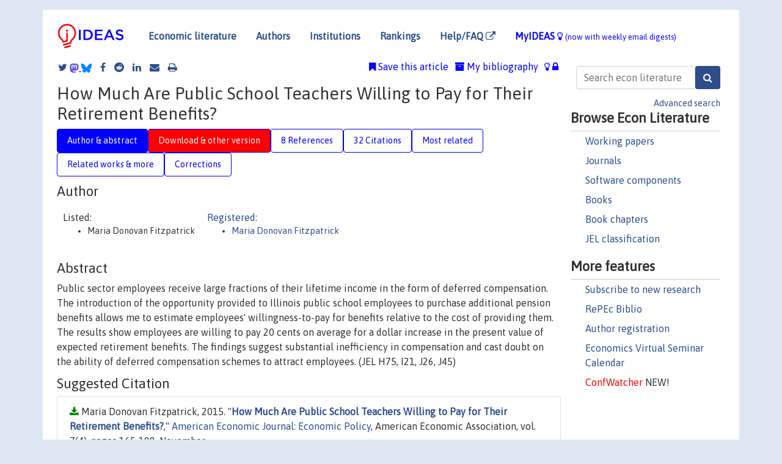

--- FILE ---
content_type: text/html; charset=UTF-8
request_url: https://ideas.repec.org/a/aea/aejpol/v7y2015i4p165-88.html
body_size: 12396
content:
<!DOCTYPE html> 
<HTML lang="en">
<HEAD>
<TITLE>How Much Are Public School Teachers Willing to Pay for Their Retirement Benefits?</TITLE>
    <meta charset="utf-8">
    <meta http-equiv="X-UA-Compatible" content="IE=edge">
    <meta name="viewport" content="width=device-width, initial-scale=1.0">
    <link rel="stylesheet" href="https://maxcdn.bootstrapcdn.com/bootstrap/4.0.0/css/bootstrap.min.css" integrity="sha384-Gn5384xqQ1aoWXA+058RXPxPg6fy4IWvTNh0E263XmFcJlSAwiGgFAW/dAiS6JXm" crossorigin="anonymous">
    <link rel="stylesheet" href="/css/font-awesome.min.css">
<!--    <link rel="stylesheet" href="https://cdn.jsdelivr.net/npm/fork-awesome@1.2.0/css/fork-awes
ome.min.css" integrity="sha256-XoaMnoYC5TH6/+ihMEnospgm0J1PM/nioxbOUdnM8HY=" crossorigin="anonymous">-->
<!--    <link rel="stylesheet" href="https://site-assets.fontawesome.com/releases/v6.2.0/css/all.css" />-->
    <link href="/css/normalnew.css" rel="stylesheet" type="text/css"/>
    <link href="/css/pushy.css" rel="stylesheet" type="text/css"/>
    <link rel="icon" type="image.jpg" href="/favicon.ico">
<!--[if lte IE 9]>
  <script src="/css/html5shiv.min.js"></script>
  <script src="/css/respond.min.js"></script>
<![endif]-->
  <script type='text/javascript'>
    var captchaContainer = null;
    var loadCaptcha = function() {
      captchaContainer = grecaptcha.render('captcha_container', {
        'sitekey' : '6LdQebIaAAAAACSKxvbloyrkQ_q-MqhOAGgD5PQV',
        'callback' : function(response) {
          console.log(response);
        }
      });
    };
  </script>

<META NAME="handle" CONTENT="RePEc:aea:aejpol:v:7:y:2015:i:4:p:165-88"><META NAME="description" CONTENT="Downloadable! Public sector employees receive large fractions of their lifetime income in the form of deferred compensation. The introduction of the opportunity provided to Illinois public school employees to purchase additional pension benefits allows me to estimate employees' willingness-to-pay for benefits relative to the cost of providing them. The results show employees are willing to pay 20 cents on average for a dollar increase in the present value of expected retirement benefits. The findings suggest substantial inefficiency in compensation and cast doubt on the ability of deferred compensation schemes to attract employees. (JEL H75, I21, J26, J45)">
<META NAME="keywords" CONTENT="">
<META NAME="jel_code" CONTENT="H75; I21; J26; J45">
<META NAME="author" CONTENT="Maria Donovan Fitzpatrick">
<META NAME="author_shortid" CONTENT="pfi211">
<META NAME="title" CONTENT="How Much Are Public School Teachers Willing to Pay for Their Retirement Benefits?">
<META NAME="download" CONTENT="1">
<META NAME="freedownload" CONTENT="1">
<META NAME="date" CONTENT="2015-02-02">
<META NAME="citation_publication_date" CONTENT="2015">
<META NAME="citation_authors" content="Maria Donovan Fitzpatrick">
<META NAME="citation_title" content="How Much Are Public School Teachers Willing to Pay for Their Retirement Benefits?">
<META NAME="citation_abstract" content="Public sector employees receive large fractions of their lifetime income in the form of deferred compensation. The introduction of the opportunity provided to Illinois public school employees to purchase additional pension benefits allows me to estimate employees' willingness-to-pay for benefits relative to the cost of providing them. The results show employees are willing to pay 20 cents on average for a dollar increase in the present value of expected retirement benefits. The findings suggest substantial inefficiency in compensation and cast doubt on the ability of deferred compensation schemes to attract employees. (JEL H75, I21, J26, J45)">
<META NAME="citation_publisher" content="American Economic Association">
<META NAME="citation_journal_title" content="American Economic Journal: Economic Policy">
<META NAME="citation_keywords" content="">
<META NAME="citation_abstract_html_url" content="https://ideas.repec.org/a/aea/aejpol/v7y2015i4p165-88.html">
<META NAME="citation_abstract_pdf_url" content="https://ideas.repec.org/a/aea/aejpol/v7y2015i4p165-88.html">
<META NAME="redif-type" content="article">
<META NAME="citation_type" content="redif-article">
<META NAME="citation_year" content="2015">
<META NAME="citation_volume" content="7">
<META NAME="citation_issue" content="4">

<META NAME="citation_firstpage" content="165">
<META NAME="citation_lastpage" content="188">
<META NAME="twitter:card" content="summary_large_image">
<META NAME="twitter:site" content="@repec_org">
<META NAME="twitter:title" content="How Much Are Public School Teachers Willing to Pay for Their Retiremen">
<META NAME="twitter:description" content="Public sector employees receive large fractions of their lifetime income in the form of deferred compensation. The introduction of the opportunity provided to Illinois public school employees to purch">
<META NAME="twitter:image" content="https://ideas.repec.org/cgi-bin/twimage.cgi?a&aea:aejpol:v:7:y:2015:i:4:p:165-88">
<META PROPERTY="og:type" content="article">
<META PROPERTY="og:title" content="How Much Are Public School Teachers Willing to Pay for Their">
<META PROPERTY="og:description" content="Public sector employees receive large fractions of their lifetime income in the form of deferred compensation. The introduction of the opportunity provided to Illinois public school employees to purch">
<META PROPERTY="og:url" content="https://ideas.repec.org//a/aea/aejpol/v7y2015i4p165-88.html">
<META PROPERTY="og:image" content="https://ideas.repec.org/cgi-bin/twimage.cgi?a&aea:aejpol:v:7:y:2015:i:4:p:165-88">
<script type="application/ld+json">
    {
	"@context": "http://schema.org",
	"@graph": [
	  {
	    "@id": "#periodical",
	    "@type": "Periodical",
	    "name": "American Economic Journal: Economic Policy",
	    "publisher": "American Economic Association",
	    "url": "https://ideas.repec.org/s/aea/aejpol.html",
	    "requiresSubscription": "false"
          },
	  {
	    "@id": "#number",
	    "@type": "PublicationIssue",
	    "datePublished": "2015",
	    "issueNumber": "4"
          },
	    {		
	      "@id": "#volume",
	      "@type": "PublicationVolume",
	      "volumeNumber": "7"
            },
	  {
	    "@id": "#article",
	    "@type": "ScholarlyArticle",
 	    "name": "How Much Are Public School Teachers Willing to Pay for Their Retirement Benefits?",
	    "url": "https://ideas.repec.org//a/aea/aejpol/v7y2015i4p165-88.html",
	    "description": "Public sector employees receive large fractions of their lifetime income in the form of deferred compensation. The introduction of the opportunity provided to Illinois public school employees to purchase additional pension benefits allows me to estimate employees' willingness-to-pay for benefits relative to the cost of providing them. The results show employees are willing to pay 20 cents on average for a dollar increase in the present value of expected retirement benefits. The findings suggest substantial inefficiency in compensation and cast doubt on the ability of deferred compensation schemes to attract employees. (JEL H75, I21, J26, J45)",
	    "keywords": "",
	    "pageEnd": "188",
	    "pageStart": "165",
	    "pagination": "165-188",
          
	    "author": "Maria Donovan Fitzpatrick",
	    "isPartOf": [
	      {
	        "@id": "#volume"
	      },
	      {	
	        "@id": "#periodical"
	      },
	      {
	        "@id": "#number"
	      }
	    ]
	 }
      ]
    }
    </script>
    </HEAD><BODY>
<!-- Google tag (gtag.js) -->
<script async src="https://www.googletagmanager.com/gtag/js?id=G-G63YGSJVZ7"></script>
<script>
  window.dataLayer = window.dataLayer || [];
  function gtag(){dataLayer.push(arguments);}
  gtag('js', new Date());

  gtag('config', 'G-G63YGSJVZ7');
</script>

<div class="container">
    <div id="header" class="row">
      <nav class="navbar navbar-collapse navbar-expand-md" role="navigation">
          <a class="navbar-brand" href="/">
            <img width="125" src="/ideas4.jpg" border="0" alt="IDEAS home">
          </a>
	<button class="navbar-toggler" type="button" data-toggle="collapse" data-target="#mobilesearch" aria-controls="mobilesearch" aria-expanded="false" aria-label="Toggle navigation">
	  <span class="navbar-toggler-icon"><i class="fa fa-search"></i></span>
	</button>
	<div class="collapse" id="mobilesearch">
	  <div class="form-inline">
	  <form method="POST" action="/cgi-bin/htsearch2" id="mobilesearch" role="search" class="card card-body">
            <div class="input-group">
              <input class="form-control" type="text" name="q" value="" placeholder="Search econ literature">
              <span class="input-group-btn">
		<input class="btn btn-default btn-lg fa" type="submit" value="&#xf002;" style="color:white;background-color:#2d4e8b;">
              </span>
            </div>
            <a href="/search.html" class="advanced-search">Advanced search</a>
	  </form>
	  </div>
	  </div>
	<button class="navbar-toggler" type="button" data-toggle="collapse" data-target="#mobilemenu" aria-controls="mobilemenu" aria-expanded="false" aria-label="Toggle navigation">
	  <span class="navbar-toggler-icon"><i class="fa fa-bars"></i></span>
	</button>
	<div class="collapse" id="mobilemenu">
          <ul class="navbar-nav mr-auto">
            <li class="nav-item">
	      <a class="nav-link" href="/">Economic literature:</a> <a href="/i/p.html">papers</A>, <a href="/i/a.html">articles</A>, <a href="/i/c.html">software</A>, <a href="/i/h.html">chapters</A>, <a href="/i/b.html">books</A>.
	    </li>
            <li class="nav-item">
              <a class="nav-link" href="/i/e.html">Authors</a>
	    </li>
            <li class="nav-item">
              <a class="nav-link" href="http://edirc.repec.org/">Institutions</a>
	    </li>
            <li class="nav-item">
	      <a class="nav-link" href="/top/">Rankings</a>
	    </li>
            <li class="nav-item">
	      <a class="nav-link" href="/help.html" target="_blank">Help/FAQ  <i class="fa fa-external-link"></i></a>
	    </li>
            <li class="nav-item">
	      <a class="nav-link" href="/cgi-bin/myideas.cgi">MyIDEAS <I class="fa fa-lightbulb-o"></I></a>
	    </li>
	    <li class="nav-item">
	      <span class="nav-text">More options at page bottom</span>
	    </li>
          </ul>
	</div>
	<div class="d-none d-md-inline">
          <ul class="nav nav-fill" id="topnav">
            <li class="nav-item">
	      <a class="nav-link" href="/">Economic literature</a>
	    </li>
            <li class="nav-item">
              <a class="nav-link" href="/i/e.html">Authors</a>
	    </li>
            <li class="nav-item">
              <a class="nav-link" href="http://edirc.repec.org/">Institutions</a>
	    </li>
            <li class="nav-item">
	      <a class="nav-link" href="/top/">Rankings</a>
	    </li>
            <li class="nav-item">
	      <a class="nav-link" href="/help.html" target="_blank">Help/FAQ  <i class="fa fa-external-link"></i></a>
	    </li>
            <li class="nav-item">
	      <a class="nav-link" href="/cgi-bin/myideas.cgi" style="color:blue;">MyIDEAS <I class="fa fa-lightbulb-o"></I> <small>(now with weekly email digests)</small></a>
	    </li>
          </ul>
        </div>
      </nav>
    </div>
    
    
    <div class="row">
      <div class="col-12" style="margin-top: -10px;">
	
	
	<div id="sidebar" class="sidebar-nav-fixed pull-right d-none d-print-none d-md-inline col-md-3">
	  <div class="inline-form">
	  <form method="POST" action="/cgi-bin/htsearch2" id="topsearch" role="search" class="navbar-form navbar-right">
            <div class="input-group">
              <input class="form-control" type="text" name="q" value="" placeholder="Search econ literature">
	      <input class="btn fa" type="submit" value="&#xf002;" style="color:white;background-color:#2d4e8b;">
            </div>
            <a href="/search.html" class="advanced-search">Advanced search</a>
	  </form>
	  </div>
	  <div id="menu">
            <h3>Browse Econ Literature</h3>
            <ul>
              <li><a href="/i/p.html">Working papers</a></li>
              <li><a href="/i/a.html">Journals</a></li>
              <li><a href="/i/c.html">Software components</a></li>
              <li><a href="/i/b.html">Books</a></li>
              <li><a href="/i/h.html">Book chapters</a></li>
              <li><a href="/j/">JEL classification</a></li>
            </ul>
	    
            <h3>More features</h3>
            <ul>
	      <li><a href="http://nep.repec.org/">Subscribe to new research</a></li>
	      <li><a href="https://biblio.repec.org/">RePEc Biblio</a></li>
	      <li><a href="https://authors.repec.org/">Author registration</a></li>
	      <li><a href="/v/">Economics Virtual Seminar Calendar</a></li>
	      <li><a href="https://confwatcher.b2ideas.eu/"><font color="red">ConfWatcher</font></a> NEW!</li>
            </ul>
	  </div>
	</div>
	<div class="d-none d-print-block">
	  <img width="145" src="/ideas4.jpg" border="0" alt="IDEAS home"> Printed from https://ideas.repec.org/a/aea/aejpol/v7y2015i4p165-88.html 
	</div>
	
	<div id="main" class="col-12 col-md-9">
	  <div class="site-overlay"></div>
	  <div class="d-print-none">
	    
<div id="messages" class="col-xs-12">

  
<span class="share-block">
            <a class="share-twitter fa fa-twitter" href="#" title="Share on Twitter"></a>
<!--            <a class="share-mastodon fa fa-mastodon" href="#" title="Share on Mastodon"></a>-->
<!--            <share-to-mastodon message="Found on RePEc/IDEAS:" url='https://ideas.repec.org/a/aea/aejpol/v7y2015i4p165-88.html'><font color="#2d4e8b"><i class="fa fa-mastodon"></i></font></share-to-mastodon>-->
            <share-to-mastodon message="Found on RePEc/IDEAS:" url='https://ideas.repec.org/a/aea/aejpol/v7y2015i4p165-88.html'><img src="/images/mastodon.svg" height=15></share-to-mastodon>
            <a href="https://bsky.app/intent/compose?text=Found%20on%20RePEc/IDEAS:%20https://ideas.repec.org/a/aea/aejpol/v7y2015i4p165-88.html%20&#128161;" target="_NEW"><img src="/images/bluesky.svg" height=15></a>
            <a class="share-facebook fa fa-facebook" href="#" title="Share on Facebook"></a>
            <a class="share-reddit fa fa-reddit" href="#" title="Share on Reddit"></a>
            <a class="share-linkedin fa fa-linkedin" href="#"  title="Share on LinkedIn"></a>
<!--            <a class="share-stumbleupon fa fa-stumbleupon" href="#"  title="Share on StumbleUpon"></a>-->
<!--            <a class="share-delicious fa fa-delicious" href="#" title="Save on Delicious"></a>-->
            <a class="share-email fa fa-envelope" href="#"  title="Share by Email"></a>
            <a class="share-print fa fa-print" href="#" title="Print this page"></a>
</span>













<span id="myideas">

<a href="/cgi-bin/myideas.cgi" data-toggle="tooltip" title="MyIDEAS: not logged in">
<i class="fa fa-lightbulb-o"></i>
<i class="fa fa-lock"></i>&nbsp;</a>


 <A HREF="/cgi-bin/myideas.cgi#myibiblio1unassigned"><I class="fa fa-archive"></I>&nbsp;My&nbsp;bibliography</A> 
 <i class="fa fa-bookmark"></i>&nbsp;<span onclick="loadDoc('https://ideas.repec.org/cgi-bin/myiadd2.cgi',myFunction);return true;">Save this article</span>




</span>
<script>
function loadDoc(url,cfunc) {
  var xhttp = new XMLHttpRequest();
  xhttp.onreadystatechange = function() {
    if (xhttp.readyState == 4 && xhttp.status == 200) {
      cfunc(xhttp);
    }
  };
  xhttp.open("GET", url, true);
  xhttp.send();
}
function myFunction(xhttp) {
  document.getElementById("response").innerHTML = xhttp.responseText;
}
</script><span id="response"></span>
</div>


	  </div>
	  <div id="content-block">
	    
	    

<div id="title">
<h1>How Much Are Public School Teachers Willing to Pay for Their Retirement Benefits?</h1></div>
<div>
<ul class="nav nav-pills" id="myTab" role="tablist">
  <li class="nav-item">
    <a class="nav-link active" id="author-abstract-tab" data-toggle="tab" href="#author-abstract" role="tab" aria-controls="author-abstract" aria-selected="true">Author & abstract</a>
  </li>
  <li class="nav-item">
    <a class="nav-link download-tab" id="download-tab" data-toggle="tab" href="#download" role="tab" aria-controls="download" aria-selected="false">Download &amp; other version</a>
  </li>
  <li class="nav-item">
    <a class="nav-link" id="refs-tab" data-toggle="tab" href="#refs" role="tab" aria-controls="refs" aria-selected="false">8 References</a>
  </li>
      <li class="nav-item">
    <a class="nav-link" id="cites-tab" href="/r/aea/aejpol/v7y2015i4p165-88.html" role="tab" aria-controls="cites" aria-selected="false">32 Citations</a>
  </li>
          <li class="nav-item">
    <a class="nav-link" id="mrel-tab" data-toggle="tab" href="#mrel" role="tab" aria-controls="mrel" aria-selected="false">Most related</a>
  </li>
  <li class="nav-item">
    <a class="nav-link" id="more-tab" data-toggle="tab" href="#more" role="tab" aria-controls="more" aria-selected="false">Related works & more</a>
  </li>
  <!-- Placeholder usernotes pill-->
  <li class="nav-item">
    <a class="nav-link" id="correct-tab" data-toggle="tab" href="#correct" role="tab" aria-controls="correct" aria-selected="false">Corrections</a>
  </li>
</ul>
    

<div class="tab-content" id="myTabContent">
  <div class="tab-pane fade show active" id="author-abstract" role="tabpanel" aria-labelledby="author-abstract-tab">

<h2>Author</h2>
    <div id="author-body">
      <div id="authortable">
        <div id="listed-authors">Listed:
          <ul id="authorlist"><li class="authorname">Maria Donovan Fitzpatrick</li>
</ul></div><div id="registered-authors"> <a href="https://authors.repec.org/">Registered:</a> <ul id="authorregistered"><li><a href="/f/pfi211.html">Maria Donovan Fitzpatrick </A></li>
</ul>
</div>
</div>
</div>


<h2 style="clear:left">Abstract</h2><div id="abstract-body">Public sector employees receive large fractions of their lifetime income in the form of deferred compensation. The introduction of the opportunity provided to Illinois public school employees to purchase additional pension benefits allows me to estimate employees' willingness-to-pay for benefits relative to the cost of providing them. The results show employees are willing to pay 20 cents on average for a dollar increase in the present value of expected retirement benefits. The findings suggest substantial inefficiency in compensation and cast doubt on the ability of deferred compensation schemes to attract employees. (JEL H75, I21, J26, J45)</div>
<h2>Suggested Citation</h2>
<div id="biblio-body">
<LI class="list-group-item downfree">  Maria Donovan Fitzpatrick, 2015.
"<B><A HREF="/a/aea/aejpol/v7y2015i4p165-88.html">How Much Are Public School Teachers Willing to Pay for Their Retirement Benefits?</A></B>,"
<A HREF="/s/aea/aejpol.html">American Economic Journal: Economic Policy</A>, American Economic Association, vol. 7(4), pages 165-188, November.
</li>
Handle: <i style="word-break:break-all">RePEc:aea:aejpol:v:7:y:2015:i:4:p:165-88</i>
<br>Note: DOI: 10.1257/pol.20140087
<form method="post" action="/cgi-bin/refs.cgi" target="refs" class="form-inline" role="form" style="margin-bottom: 10px;">
<input type="hidden" name="handle" value="RePEc:aea:aejpol:v:7:y:2015:i:4:p:165-88">
<div class="pull-left" style="padding-right: 2px;">
<input type="submit" class="btn btn-default fa" name="ref" value="Export reference &#xf08e;"> as
</div>
<div class="col-xs-8" style="padding-left: 0;">
<select name="output" size="1">
<option value="0">HTML</option>
<option value="0.5">HTML with abstract</option>
<option value="1">plain text</option>
<option value="1.5">plain text with abstract</option>
<option value="2">BibTeX</option>
<option value="3">RIS (EndNote, RefMan, ProCite)</option>
<option value="4">ReDIF</option>
<option value="6">JSON</option>
</select> 
</div>
</form></div>
   </div>
  <div class="tab-pane fade" id="download" role="tabpanel" aria-labelledby="download-tab">
    <h2>Download full text from publisher</h2><p></p>
       <FORM METHOD=GET ACTION="/cgi-bin/get_doc.cgi" target="_blank">
       <INPUT TYPE=HIDDEN NAME="urn" VALUE="RePEc:aea:aejpol:v:7:y:2015:i:4:p:165-88"><INPUT TYPE="radio" NAME="url" VALUE="http://www.aeaweb.org/articles.php?doi=10.1257/pol.20140087" checked><B>File URL:</B> <span style="word-break:break-all">http://www.aeaweb.org/articles.php?doi=10.1257/pol.20140087</span><BR><B>Download Restriction:</B> no<BR>
<HR><INPUT TYPE="radio" NAME="url" VALUE="http://www.aeaweb.org/aej/pol/app/0704/2014_0087_app.pdf"><B>File URL:</B> <span style="word-break:break-all">http://www.aeaweb.org/aej/pol/app/0704/2014_0087_app.pdf</span><BR><B>Download Restriction:</B> no<BR>
<HR><INPUT TYPE="radio" NAME="url" VALUE="http://www.aeaweb.org/aej/pol/data/0704/2014-0087_data.zip"><B>File URL:</B> <span style="word-break:break-all">http://www.aeaweb.org/aej/pol/data/0704/2014-0087_data.zip</span><BR><B>Download Restriction:</B> no<BR>
<HR><INPUT TYPE="radio" NAME="url" VALUE="http://www.aeaweb.org/aej/pol/ds/0704/2014-0087_ds.zip"><B>File URL:</B> <span style="word-break:break-all">http://www.aeaweb.org/aej/pol/ds/0704/2014-0087_ds.zip</span><BR><B>Download Restriction:</B> Access to full text is restricted to AEA members and institutional subscribers.<BR>
<font size="+2" color="red">---><INPUT TYPE="SUBMIT" class="btn fa" VALUE="Download the selected file &#xf08e;" style="color:white;background-color:#2d4e8b;"><---</font></FORM><P><h2>Other versions of this item:</h2>
<div class="otherversion"><UL><LI class="list-group-item downfree"> Maria Donovan Fitzpatrick, 2014.
 "<B><A HREF="https://ideas.repec.org/p/nbr/nberwo/20582.html">How Much Are Public School Teachers Willing to Pay for Their Retirement Benefits?</A></B>,"
<A HREF="https://ideas.repec.org/s/nbr/nberwo.html">NBER Working Papers</A> 
20582, National Bureau of Economic Research, Inc.
</UL></div>
</div>

  <div class="tab-pane fade" id="refs" role="tabpanel" aria-labelledby="refs-tab"><h2>References listed on IDEAS</h2><form method="post" action="/cgi-bin/refs.cgi" target="refs" class="form-inline" role="form" style="margin-bottom: 10px;">
<input type="hidden" name="handle" value="repec:aea:jecper:v:23:y:2009:i:4:p:191-210#repec:nbr:nberwo:0362#repec:aea:aecrev:v:91:y:2001:i:1:p:33-53#repec:nbr:nberwo:3985#repec:oup:qjecon:v:116:y:2001:i:4:p:1149-1187.#repec:oec:govaaa:2-en#repec:ucp:jpolec:v:89:y:1981:i:2:p:372-91#repec:eee:pubeco:v:19:y:1982:i:1:p:49-71#repec:oup:ecinqu:v:35:y:1997:i:3:p:510-22#repec:tpr:restat:v:62:y:1980:i:4:p:529-38#repec:nbr:nberwo:7682#repec:cla:uclawp:151">
<div class="pull-left" style="padding-right: 2px;">
<input type="submit" class="btn btn-default fa" name="ref" value="Export references &#xf08e;"> as
</div>
<div class="col-xs-8" style="padding-left: 0;">
<select name="output" size="1">
<option value="0">HTML</option>
<option value="0.5">HTML with abstract</option>
<option value="1">plain text</option>
<option value="1.5">plain text with abstract</option>
<option value="2">BibTeX</option>
<option value="3">RIS (EndNote, RefMan, ProCite)</option>
<option value="4">ReDIF</option>
<option value="6">JSON</option>
</select> 
</div>
</form>
<ol class="list-group"><LI class="list-group-item downgate">  Kotlikoff, Laurence J & Spivak, Avia, 1981.
"<B><A HREF="/a/ucp/jpolec/v89y1981i2p372-91.html">The Family as an Incomplete Annuities Market</A></B>,"
<A HREF="/s/ucp/jpolec.html">Journal of Political Economy</A>, University of Chicago Press, vol. 89(2), pages 372-391, April.

<div class="otherversion"><UL>
<LI class="list-group-item downfree"> Laurence J. Kotlikoff & Avia Spivak, 1979.
 "<B><A HREF="/p/cla/uclawp/151.html">The Family as an Incomplete Annuities Market</A></B>,"
<A HREF="/s/cla/uclawp.html">UCLA Economics Working Papers</A> 
151, UCLA Department of Economics.

<LI class="list-group-item downfree"> Laurence J. Kotlikoff & Avia Spivak, 1979.
 "<B><A HREF="/p/nbr/nberwo/0362.html">The Family as an Incomplete Annuities Market</A></B>,"
<A HREF="/s/nbr/nberwo.html">NBER Working Papers</A> 
0362, National Bureau of Economic Research, Inc.


</UL></div>
<LI class="list-group-item downgate">  Brigitte C. Madrian & Dennis F. Shea, 2001.
"<B><A HREF="/a/oup/qjecon/v116y2001i4p1149-1187..html">The Power of Suggestion: Inertia in 401(k) Participation and Savings Behavior</A></B>,"
<A HREF="/s/oup/qjecon.html">The Quarterly Journal of Economics</A>, President and Fellows of Harvard College, vol. 116(4), pages 1149-1187.

<div class="otherversion"><UL>
<LI class="list-group-item downfree"> Brigitte C. Madrian & Dennis F. Shea, 2000.
 "<B><A HREF="/p/nbr/nberwo/7682.html">The Power of Suggestion: Inertia in 401(k) Participation and Savings Behavior</A></B>,"
<A HREF="/s/nbr/nberwo.html">NBER Working Papers</A> 
7682, National Bureau of Economic Research, Inc.



</UL></div>
<LI class="list-group-item downgate">  Saul Pleeter & John T. Warner, 2001.
"<B><A HREF="/a/aea/aecrev/v91y2001i1p33-53.html">The Personal Discount Rate: Evidence from Military Downsizing Programs</A></B>,"
<A HREF="/s/aea/aecrev.html">American Economic Review</A>, American Economic Association, vol. 91(1), pages 33-53, March.
<LI class="list-group-item downnone">  Montgomery, Edward & Shaw, Kathryn, 1997.
"<B><A HREF="/a/oup/ecinqu/v35y1997i3p510-22.html">Pensions and Wage Premia</A></B>,"
<A HREF="/s/oup/ecinqu.html">Economic Inquiry</A>, Western Economic Association International, vol. 35(3), pages 510-522, July.

<div class="otherversion"><UL>
<LI class="list-group-item downfree"> Edward Montgomery & Kathryn Shaw, 1992.
 "<B><A HREF="/p/nbr/nberwo/3985.html">Pensions and Wage Premia</A></B>,"
<A HREF="/s/nbr/nberwo.html">NBER Working Papers</A> 
3985, National Bureau of Economic Research, Inc.



</UL></div>
<LI class="list-group-item downnone"> Jonathan Kings & Edouard Turkisch & Nick Manning, 2007.
 "<B><A HREF="/p/oec/govaaa/2-en.html">Public Sector Pensions and the Challenge of an Ageing Public Service</A></B>,"
<A HREF="/s/oec/govaaa.html">OECD Working Papers on Public Governance</A> 
2, OECD Publishing.
<LI class="list-group-item downgate">  Inman, Robert P., 1982.
"<B><A HREF="/a/eee/pubeco/v19y1982i1p49-71.html">Public employee pensions and the local labor budget</A></B>,"
<A HREF="/s/eee/pubeco.html">Journal of Public Economics</A>, Elsevier, vol. 19(1), pages 49-71, October.
<LI class="list-group-item downgate">  Schiller, Bradley R & Weiss, Randall D, 1980.
"<B><A HREF="/a/tpr/restat/v62y1980i4p529-38.html">Pensions and Wages: A Test for Equalizing Differences</A></B>,"
<A HREF="/s/tpr/restat.html">The Review of Economics and Statistics</A>, MIT Press, vol. 62(4), pages 529-538, November.
<LI class="list-group-item downfree">  Robert Novy-Marx & Joshua D. Rauh, 2009.
"<B><A HREF="/a/aea/jecper/v23y2009i4p191-210.html">The Liabilities and Risks of State-Sponsored Pension Plans</A></B>,"
<A HREF="/s/aea/jecper.html">Journal of Economic Perspectives</A>, American Economic Association, vol. 23(4), pages 191-210, Fall.
</ol>
<A TARGET="_blank" HREF="http://citec.repec.org/cgi-bin/get_data.pl?h=RePEc:aea:aejpol:v:7:y:2015:i:4:p:165-88&o=all"><B>Full references</B> <i class="fa fa-external-link"></i></A> (including those not matched with items on IDEAS)<P>
</div>

 <div class="tab-pane fade" id="mrel" role="tabpanel" aria-labelledby="mrel-tab">
    <h2>Most related items</H2>
These are the items that most often cite the same works as this one and are cited by the same works as this one.
<ol class="list-group"><LI class="list-group-item downfree"> Blake, David & Cairns, Andrew & Dowd, Kevin, 2008.
 "<B><A HREF="/p/pra/mprapa/33749.html">Turning pension plans into pension planes: What investment strategy designers of defined contribution pension plans can learn from commercial aircraft designers</A></B>,"
<A HREF="/s/pra/mprapa.html">MPRA Paper</A> 
33749, University Library of Munich, Germany.
<LI class="list-group-item downgate">  Brown, Jeffrey R. & Ivković, Zoran & Weisbenner, Scott, 2015.
"<B><A HREF="/a/eee/jfinec/v116y2015i3p473-486.html">Empirical determinants of intertemporal choice</A></B>,"
<A HREF="/s/eee/jfinec.html">Journal of Financial Economics</A>, Elsevier, vol. 116(3), pages 473-486.

<div class="otherversion"><UL>
<LI class="list-group-item downfree"> Jeffrey R. Brown & Zoran Ivković & Scott Weisbenner, 2013.
 "<B><A HREF="/p/nbr/nberwo/18755.html">Empirical Determinants of Intertemporal Choice</A></B>,"
<A HREF="/s/nbr/nberwo.html">NBER Working Papers</A> 
18755, National Bureau of Economic Research, Inc.



</UL></div>
<LI class="list-group-item downgate">  Clark, Robert L. & Morrill, Melinda Sandler & Vanderweide, David, 2014.
"<B><A HREF="/a/eee/pubeco/v116y2014icp73-88.html">Defined benefit pension plan distribution decisions by public sector employees</A></B>,"
<A HREF="/s/eee/pubeco.html">Journal of Public Economics</A>, Elsevier, vol. 116(C), pages 73-88.

<div class="publishedas"><UL>
<LI class="list-group-item downnone">  Robert L. Clark & Melinda Sandler Morrill & David Vanderweide, 2012.
"<B><A HREF="/h/nbr/nberch/13233.html">Defined Benefit Pension Plan Distribution Decisions by Public Sector Employees</A></B>,"
<A HREF="/s/nbr/nberch.html">NBER Chapters</A>, in:  <A HREF="/b/nbr/nberbk/clar12-1.html">Retirement Benefits for State and Local Employees: Designing Pension Plans for the Twenty-First Century</A>,
National Bureau of Economic Research, Inc.
</UL></div>

<div class="otherversion"><UL>
<LI class="list-group-item downfree"> Robert L. Clark & Melinda S. Morrill & David Vanderweide, 2012.
 "<B><A HREF="/p/nbr/nberwo/18488.html">Defined Benefit Pension Plan Distribution Decisions by Public Sector Employees</A></B>,"
<A HREF="/s/nbr/nberwo.html">NBER Working Papers</A> 
18488, National Bureau of Economic Research, Inc.



</UL></div>
<LI class="list-group-item downfree"> Blake, David & Boardman, Tom, 2010.
 "<B><A HREF="/p/pra/mprapa/34234.html">Spend more today: Using behavioural economics to improve retirement expenditure decisions</A></B>,"
<A HREF="/s/pra/mprapa.html">MPRA Paper</A> 
34234, University Library of Munich, Germany.
<LI class="list-group-item downfree"> Jeffrey R. Brown & Mark J. Warshawsky, 2001.
 "<B><A HREF="/p/nbr/nberwo/8064.html">Longevity-Insured Retirement Distributions from Pension Plans: Market and Regulatory Issues</A></B>,"
<A HREF="/s/nbr/nberwo.html">NBER Working Papers</A> 
8064, National Bureau of Economic Research, Inc.
<LI class="list-group-item downgate">  Cory Koedel & Shawn Ni & Michael Podgursky, 2014.
"<B><A HREF="/a/tpr/edfpol/v9y2014i2p165-192.html">Who Benefits from Pension Enhancements?</A></B>,"
<A HREF="/s/tpr/edfpol.html">Education Finance and Policy</A>, MIT Press, vol. 9(2), pages 165-192, March.

<div class="otherversion"><UL>
<LI class="list-group-item downfree"> Cory Koedel & Shawn Ni & Michael Podgursky, 2012.
 "<B><A HREF="/p/umc/wpaper/1207.html">Who Benefits from Pension Enhancements?</A></B>,"
<A HREF="/s/umc/wpaper.html">Working Papers</A> 
1207, Department of Economics, University of Missouri, revised 08 Jun 2012.



</UL></div>
<LI class="list-group-item downgate">  Mohan, Nancy & Zhang, Ting, 2014.
"<B><A HREF="/a/eee/jbfina/v40y2014icp403-419.html">An analysis of risk-taking behavior for public defined benefit pension plans</A></B>,"
<A HREF="/s/eee/jbfina.html">Journal of Banking & Finance</A>, Elsevier, vol. 40(C), pages 403-419.
<LI class="list-group-item downfree"> Justin Falk & Nadia Karamcheva, 2018.
 "<B><A HREF="/p/cbo/wpaper/54056.html">Comparing the Effects of Current Pay and Defined Benefit Pensions on Employee Retention: Working Paper 2018-06</A></B>,"
<A HREF="/s/cbo/wpaper.html">Working Papers</A> 
54056, Congressional Budget Office.
<LI class="list-group-item downgate">  Robert L. Clark & Aditi Pathak & Denis Pelletier, 2018.
"<B><A HREF="/a/spr/jlabre/v39y2018i4d10.1007_s12122-018-9270-2.html">Supplemental Retirement Savings Plans in the Public Sector: Participation and Contribution Decisions by School Personnel</A></B>,"
<A HREF="/s/spr/jlabre.html">Journal of Labor Research</A>, Springer, vol. 39(4), pages 383-404, December.
<LI class="list-group-item downfree"> Holger Sieg & Daniele Coen-Pirani & Jeffrey Brinkman, 2015.
 "<B><A HREF="/p/red/sed015/345.html">The Political Economy of Underfunded Municipal Pension Plans</A></B>,"
<A HREF="/s/red/sed015.html">2015 Meeting Papers</A> 
345, Society for Economic Dynamics.

<div class="otherversion"><UL>
<LI class="list-group-item downfree"> Jeffrey Brinkman & Daniele Coen-Pirani & Holger Sieg, 2016.
 "<B><A HREF="/p/nbr/nberwo/22321.html">The Political Economy of Underfunded Municipal Pension Plans</A></B>,"
<A HREF="/s/nbr/nberwo.html">NBER Working Papers</A> 
22321, National Bureau of Economic Research, Inc.


</UL></div>
<LI class="list-group-item downfree">  Robert L. Clark & Lee A. Craig & John Sabelhaus, 2011.
"<B><A HREF="/b/elg/eebook/13685.html">State and Local Retirement Plans in the United States</A></B>,"
<A HREF="/s/elg/eebook.html">Books</A>,
Edward Elgar Publishing, number 13685, March.
<LI class="list-group-item downfree">  David Blake & Tom Boardman, 2014.
"<B><A HREF="/a/bla/rmgtin/v17y2014i1p83-112.html">Spend More Today Safely: Using Behavioral Economics to Improve Retirement Expenditure Decisions With SPEEDOMETER Plans</A></B>,"
<A HREF="/s/bla/rmgtin.html">Risk Management and Insurance Review</A>, American Risk and Insurance Association, vol. 17(1), pages 83-112, March.
<LI class="list-group-item downgate">  Beetsma, R. & Romp, W., 2016.
"<B><A HREF="/h/eee/hapoch/v1_311.html">Intergenerational Risk Sharing</A></B>,"
<A HREF="/s/eee/hapoch.html">Handbook of the Economics of Population Aging</A>, in:  Piggott, John & Woodland, Alan (ed.), <A HREF="/b/eee/hapoag/1.html">Handbook of the Economics of Population Aging</A>, edition 1, volume 1, chapter 0, pages 311-380,
Elsevier.
<LI class="list-group-item downgate">  Erwin Ooghe & Erik Schokkaert & Jef Flechet, 2003.
"<B><A HREF="/a/kap/empiri/v30y2003i2p81-106.html">The Incidence of Social Security Contributions: An Empirical Analysis</A></B>,"
<A HREF="/s/kap/empiri.html">Empirica</A>, Springer;Austrian Institute for Economic Research;Austrian Economic Association, vol. 30(2), pages 81-106, June.
<LI class="list-group-item downfree"> Giuseppe Cappelletti & Giovanni Guazzarotti & Pietro Tommasino, 2011.
 "<B><A HREF="/p/bdi/wptemi/td_805_11.html">What determines annuity demand at retirement?</A></B>,"
<A HREF="/s/bdi/wptemi.html">Temi di discussione (Economic working papers)</A> 
805, Bank of Italy, Economic Research and International Relations Area.
<LI class="list-group-item downfree"> Christian Dippel, 2019.
 "<B><A HREF="/p/nbr/nberwo/25601.html">Political Parties Do Matter in U.S. Cities ... For Their Unfunded Pensions</A></B>,"
<A HREF="/s/nbr/nberwo.html">NBER Working Papers</A> 
25601, National Bureau of Economic Research, Inc.
<LI class="list-group-item downfree">  Wang, Leran, 2021.
"<B><A HREF="/a/eee/joecag/v20y2021ics2212828x21000372.html">Fertility, Imperfect Labor Market, and Notional Defined Contribution Pension</A></B>,"
<A HREF="/s/eee/joecag.html">The Journal of the Economics of Ageing</A>, Elsevier, vol. 20(C).
<LI class="list-group-item downfree"> Jeffrey R. Brown & Arie Kapteyn & Erzo F.P. Luttmer & Olivia Mitchell, 2012.
 "<B><A HREF="/p/ran/wpaper/wr-924-ssa.html">Do Consumers Know How to Value Annuities? Complexity as a Barrier to Annuitization</A></B>,"
<A HREF="/s/ran/wpaper.html">Working Papers</A> 
WR-924-SSA, RAND Corporation.
<LI class="list-group-item downfree">  Luc Godbout & Yves Trudel & Suzie St-Cerny, 2013.
"<B><A HREF="/a/ris/actuec/0086.html">Le régime de rentes du Québec : le rendement différencié selon l’année de prise de la retraite de 1968 jusqu’en 2056</A></B>,"
<A HREF="/s/ris/actuec.html">L'Actualité Economique</A>, Société Canadienne de Science Economique, vol. 89(2), pages 89-113.
<LI class="list-group-item downgate">  Bernardo P. Schettini & Rafael Terra, 2020.
"<B><A HREF="/a/kap/pubcho/v184y2020i1d10.1007_s11127-019-00701-8.html">Electoral incentives and Public Employees’ Retirement Systems in Brazilian municipalities</A></B>,"
<A HREF="/s/kap/pubcho.html">Public Choice</A>, Springer, vol. 184(1), pages 79-103, July.
</ol>
</div>

  <div class="tab-pane fade" id="more" role="tabpanel" aria-labelledby="more-tab">
    <H2> More about this item</H2><H3><A HREF="/j/">JEL</A> classification:</h3>
 <UL> <LI><A HREF="/j/H75.html"><B>H75</B></A> - Public Economics - - State and Local Government; Intergovernmental Relations - - - State and Local Government: Health, Education, and Welfare</LI>
 <LI><A HREF="/j/I21.html"><B>I21</B></A> - Health, Education, and Welfare - - Education - - - Analysis of Education</LI>
 <LI><A HREF="/j/J26.html"><B>J26</B></A> - Labor and Demographic Economics - - Demand and Supply of Labor - - - Retirement; Retirement Policies</LI>
 <LI><A HREF="/j/J45.html"><B>J45</B></A> - Labor and Demographic Economics - - Particular Labor Markets - - - Public Sector Labor Markets</LI>
 </UL><P>
<h3>Statistics</h3>
 <A      HREF="http://logec.repec.org/scripts/paperstat.pl?h=RePEc:aea:aejpol:v:7:y:2015:i:4:p:165-88">Access and download statistics</A>
</div>

<!-- placeholder usernotes tab-->
 <div class="tab-pane fade" id="correct" role="tabpanel" aria-labelledby="correct-tab">
    <h2>Corrections</H2>
    <P>All material on this site has been provided by the respective publishers and authors. You can help correct errors and omissions. When requesting a correction, please mention this item's handle: <I style="word-break:break-all;">RePEc:aea:aejpol:v:7:y:2015:i:4:p:165-88</I>. See <A HREF="/corrections.html">general information</A> about how to correct material in RePEc.
      </P><P>
      If you have authored this item and are not yet registered with RePEc, we encourage you to do it <A HREF="https://authors.repec.org/new-user">here</A>. This allows to link your profile to this item. It also allows you to accept potential citations to this item that we are uncertain about.
      </P><p>If <A HREF="http://citec.repec.org/" target ="_blank">CitEc <i class="fa fa-external-link"></i></a> recognized a bibliographic reference but did not link an item in RePEc to it, you can help with <A HREF="http://citec.repec.org/cgi-bin/get_data.pl?h=RePEc:aea:aejpol:v:7:y:2015:i:4:p:165-88&o=all" target="_blank">this form <I class="fa fa-external-link"></I></A>.</p><P>
      If you know of missing items citing this one, you can help us creating those links by adding the relevant references in the same way as above, for each refering item. If you are a registered author of this item, you may also want to check the "citations" tab in your <a href="https://authors.repec.org/">RePEc Author Service</A> profile, as there may be some citations waiting for confirmation.
      </P><P>
        For technical questions regarding this item, or to correct its authors, title, abstract, bibliographic or download information, contact: Michael P. Albert (email available below). General contact details of provider: <A HREF="https://edirc.repec.org/data/aeaaaea.html" target="_blank" style="word-break:break-all;">https://edirc.repec.org/data/aeaaaea.html <i class="fa fa-external-link"></i></A>.

<div id="viewemail">
<form id="emailForm" action="/cgi-bin/getemail.cgi" method="POST">
<input type="hidden" name="handle" value="repec:aea:aejpol:m">
<div id="captcha_container"></div>
          <input type="submit" value="View email address">
      </form>
      <script src="https://www.google.com/recaptcha/api.js?onload=loadCaptcha&render=explicit" async defer></script>
<div id="emailResponse"></div>
</div>
</p><p>
      Please note that corrections may take a couple of weeks to filter through
      the various RePEc services.</p>
</div>
</div>
</div>
<div id="footer" class="row d-print-none">
  <div class="col-sm-6 more-services">
    <h3 style="border-bottom: 1px solid #111; position: relative; right:0.9em;">More services and features</h3>
    <div class="row">
      <div class="list-group col">
        <a href="/cgi-bin/myideas.cgi" class="list-group-item">
          <h4 class="list-group-item-heading">MyIDEAS</h4>
          <p class="list-group-item-text">Follow serials, authors, keywords &amp; more</p>
        </a>
        <a href="http://authors.repec.org/" class="list-group-item">
          <h4 class="list-group-item-heading">Author registration</h4>
          <p class="list-group-item-text">Public profiles for Economics researchers</p>
        </a>
        <a href="http://ideas.repec.org/top/" class="list-group-item">
          <h4 class="list-group-item-heading">Rankings</h4>
          <p class="list-group-item-text">Various research rankings in Economics</p>
        </a>
        <a href="http://genealogy.repec.org/" class="list-group-item">
          <h4 class="list-group-item-heading">RePEc Genealogy</h4>
          <p class="list-group-item-text">Who was a student of whom, using RePEc</p>
        </a>
        <a href="http://biblio.repec.org/" class="list-group-item">
          <h4 class="list-group-item-heading">RePEc Biblio</h4>
          <p class="list-group-item-text">Curated articles &amp; papers on economics topics</p>
        </a>
      </div>
      <div class="list-group col">
        <a href="http://mpra.ub.uni-muenchen.de/" class="list-group-item" target="_blank">
          <h4 class="list-group-item-heading">MPRA  <i class="fa fa-external-link"></i></h4>
          <p class="list-group-item-text">Upload your paper to be listed on RePEc and IDEAS</p>
        </a>
        <a href="http://nep.repec.org/" class="list-group-item" target="_blank">
          <h4 class="list-group-item-heading">New papers by email <i class="fa fa-external-link"></i></h4>
          <p class="list-group-item-text">Subscribe to new additions to RePEc</p>
        </a>
        <a href="http://www.econacademics.org/" class="list-group-item">
          <h4 class="list-group-item-heading">EconAcademics</h4>
          <p class="list-group-item-text">Blog aggregator for economics research</p>
        </a>
        <a href="http://plagiarism.repec.org/" class="list-group-item">
          <h4 class="list-group-item-heading">Plagiarism</h4>
          <p class="list-group-item-text">Cases of plagiarism in Economics</p>
        </a>
      </div>
      </div>
    </div>
    <div class="col-sm more-services">
      <h3 style="border-bottom: 1px solid #111;">About RePEc</h3>
      <div class="list-group col">
        <a href="http://repec.org/" class="list-group-item" target="_blank">
	  <h4 class="list-group-item-heading">RePEc home <i class="fa fa-external-link"></i></h4>
	  <p class="list-group-item-text">Initiative for open bibliographies in Economics</p>
	</a>
        <a href="http://blog.repec.org/" class="list-group-item" target="_blank">
          <h4 class="list-group-item-heading">Blog <i class="fa fa-external-link"></i></h4>
          <p class="list-group-item-text">News about RePEc</p>
	</a>
        <a href="/help.html" class="list-group-item" target="_blank">
          <h4 class="list-group-item-heading">Help/FAQ <i class="fa fa-external-link"></i></h4>
          <p class="list-group-item-text">Questions about IDEAS and RePEc</p>
	</a>
        <a href="/team.html" class="list-group-item">
          <h4 class="list-group-item-heading">RePEc team</h4>
          <p class="list-group-item-text">RePEc volunteers</p>
	</a>
        <a href="/archives.html" class="list-group-item">
          <h4 class="list-group-item-heading">Participating archives</h4>
          <p class="list-group-item-text">Publishers indexing in RePEc</p>
	</a>
        <a href="https://ideas.repec.org/privacy.html" class="list-group-item" target="_blank">
          <h4 class="list-group-item-heading">Privacy statement <i class="fa fa-external-link"></i></h4>
	</a>
      </div>
    </div>
    <div class="col-sm more-services">
      <h3 style="border-bottom: 1px solid #111;">Help us</h3>
      <div class="list-group col">
        <a href="/corrections.html" class="list-group-item">
          <h4 class="list-group-item-heading">Corrections</h4>
          <p class="list-group-item-text">Found an error or omission?</p>
	</a>
        <a href="/volunteers.html" class="list-group-item">
          <h4 class="list-group-item-heading">Volunteers</h4>
          <p class="list-group-item-text">Opportunities to help RePEc</p>
	</a>
        <a href="/participate.html" class="list-group-item">
          <h4 class="list-group-item-heading">Get papers listed</h4>
          <p class="list-group-item-text">Have your research listed on RePEc</p>
	</a>
        <a href="/stepbystep.html" class="list-group-item">
          <h4 class="list-group-item-heading">Open a RePEc archive</h4>
          <p class="list-group-item-text">Have your institution's/publisher's output listed on RePEc</p>
	</a>
	<a href="/getdata.html" class="list-group-item">
          <h4 class="list-group-item-heading">Get RePEc data</h4>
          <p class="list-group-item-text">Use data assembled by RePEc</p>
	</a>
      </div>
    </div>
</div>
<div class="row">
  <div class="col-12" style="text-align: center; padding-top: 10px;">
    <div id="sidelogos">
      <a href="https://ideas.repec.org/">IDEAS</a> is a <a href="http://repec.org/" target="_blank">RePEc <i class="fa fa-external-link"></i></a> service. RePEc uses bibliographic data supplied by the respective publishers.
    </div>
  </div>
  
  
</div>
</div>

</div>
<!--<script src="https://code.jquery.com/jquery-3.2.1.slim.min.js" integrity="sha384-KJ3o2DKtIkvYIK3UENzmM7KCkRr/rE9/Qpg6aAZGJwFDMVNA/GpGFF93hXpG5KkN" crossorigin="anonymous"></script>-->
<script src="https://code.jquery.com/jquery-3.2.1.min.js"></script>
<script src="https://cdnjs.cloudflare.com/ajax/libs/popper.js/1.12.9/umd/popper.min.js" integrity="sha384-ApNbgh9B+Y1QKtv3Rn7W3mgPxhU9K/ScQsAP7hUibX39j7fakFPskvXusvfa0b4Q" crossorigin="anonymous"></script>
<script src="https://maxcdn.bootstrapcdn.com/bootstrap/4.0.0/js/bootstrap.min.js" integrity="sha384-JZR6Spejh4U02d8jOt6vLEHfe/JQGiRRSQQxSfFWpi1MquVdAyjUar5+76PVCmYl" crossorigin="anonymous"></script>
<script type="module" src="https://cdn.jsdelivr.net/npm/@justinribeiro/share-to-mastodon@0.2.0/dist/share-to-mastodon.js"></script>
<script src="/css/ideas.js"></script>
<script src="/css/pushy.js"></script>
<script>
$(document).ready(function() {
    // show active tab on reload
    if (location.hash !== '') $('a[href="' + location.hash + '"]').tab('show');

    // remember the hash in the URL without jumping
//    $('a[data-toggle="tab"]').on('shown.bs.tab', function(e) {
//       if(history.pushState) {
//            history.pushState(null, null, '#'+$(e.target).attr('href').substr(1));
//       } else {
//            location.hash = '#'+$(e.target).attr('href').substr(1);
//       }
//    });
});
</script>

</BODY>
</HTML>

--- FILE ---
content_type: text/html; charset=utf-8
request_url: https://www.google.com/recaptcha/api2/anchor?ar=1&k=6LdQebIaAAAAACSKxvbloyrkQ_q-MqhOAGgD5PQV&co=aHR0cHM6Ly9pZGVhcy5yZXBlYy5vcmc6NDQz&hl=en&v=PoyoqOPhxBO7pBk68S4YbpHZ&size=normal&anchor-ms=20000&execute-ms=30000&cb=kxny3wizild
body_size: 49535
content:
<!DOCTYPE HTML><html dir="ltr" lang="en"><head><meta http-equiv="Content-Type" content="text/html; charset=UTF-8">
<meta http-equiv="X-UA-Compatible" content="IE=edge">
<title>reCAPTCHA</title>
<style type="text/css">
/* cyrillic-ext */
@font-face {
  font-family: 'Roboto';
  font-style: normal;
  font-weight: 400;
  font-stretch: 100%;
  src: url(//fonts.gstatic.com/s/roboto/v48/KFO7CnqEu92Fr1ME7kSn66aGLdTylUAMa3GUBHMdazTgWw.woff2) format('woff2');
  unicode-range: U+0460-052F, U+1C80-1C8A, U+20B4, U+2DE0-2DFF, U+A640-A69F, U+FE2E-FE2F;
}
/* cyrillic */
@font-face {
  font-family: 'Roboto';
  font-style: normal;
  font-weight: 400;
  font-stretch: 100%;
  src: url(//fonts.gstatic.com/s/roboto/v48/KFO7CnqEu92Fr1ME7kSn66aGLdTylUAMa3iUBHMdazTgWw.woff2) format('woff2');
  unicode-range: U+0301, U+0400-045F, U+0490-0491, U+04B0-04B1, U+2116;
}
/* greek-ext */
@font-face {
  font-family: 'Roboto';
  font-style: normal;
  font-weight: 400;
  font-stretch: 100%;
  src: url(//fonts.gstatic.com/s/roboto/v48/KFO7CnqEu92Fr1ME7kSn66aGLdTylUAMa3CUBHMdazTgWw.woff2) format('woff2');
  unicode-range: U+1F00-1FFF;
}
/* greek */
@font-face {
  font-family: 'Roboto';
  font-style: normal;
  font-weight: 400;
  font-stretch: 100%;
  src: url(//fonts.gstatic.com/s/roboto/v48/KFO7CnqEu92Fr1ME7kSn66aGLdTylUAMa3-UBHMdazTgWw.woff2) format('woff2');
  unicode-range: U+0370-0377, U+037A-037F, U+0384-038A, U+038C, U+038E-03A1, U+03A3-03FF;
}
/* math */
@font-face {
  font-family: 'Roboto';
  font-style: normal;
  font-weight: 400;
  font-stretch: 100%;
  src: url(//fonts.gstatic.com/s/roboto/v48/KFO7CnqEu92Fr1ME7kSn66aGLdTylUAMawCUBHMdazTgWw.woff2) format('woff2');
  unicode-range: U+0302-0303, U+0305, U+0307-0308, U+0310, U+0312, U+0315, U+031A, U+0326-0327, U+032C, U+032F-0330, U+0332-0333, U+0338, U+033A, U+0346, U+034D, U+0391-03A1, U+03A3-03A9, U+03B1-03C9, U+03D1, U+03D5-03D6, U+03F0-03F1, U+03F4-03F5, U+2016-2017, U+2034-2038, U+203C, U+2040, U+2043, U+2047, U+2050, U+2057, U+205F, U+2070-2071, U+2074-208E, U+2090-209C, U+20D0-20DC, U+20E1, U+20E5-20EF, U+2100-2112, U+2114-2115, U+2117-2121, U+2123-214F, U+2190, U+2192, U+2194-21AE, U+21B0-21E5, U+21F1-21F2, U+21F4-2211, U+2213-2214, U+2216-22FF, U+2308-230B, U+2310, U+2319, U+231C-2321, U+2336-237A, U+237C, U+2395, U+239B-23B7, U+23D0, U+23DC-23E1, U+2474-2475, U+25AF, U+25B3, U+25B7, U+25BD, U+25C1, U+25CA, U+25CC, U+25FB, U+266D-266F, U+27C0-27FF, U+2900-2AFF, U+2B0E-2B11, U+2B30-2B4C, U+2BFE, U+3030, U+FF5B, U+FF5D, U+1D400-1D7FF, U+1EE00-1EEFF;
}
/* symbols */
@font-face {
  font-family: 'Roboto';
  font-style: normal;
  font-weight: 400;
  font-stretch: 100%;
  src: url(//fonts.gstatic.com/s/roboto/v48/KFO7CnqEu92Fr1ME7kSn66aGLdTylUAMaxKUBHMdazTgWw.woff2) format('woff2');
  unicode-range: U+0001-000C, U+000E-001F, U+007F-009F, U+20DD-20E0, U+20E2-20E4, U+2150-218F, U+2190, U+2192, U+2194-2199, U+21AF, U+21E6-21F0, U+21F3, U+2218-2219, U+2299, U+22C4-22C6, U+2300-243F, U+2440-244A, U+2460-24FF, U+25A0-27BF, U+2800-28FF, U+2921-2922, U+2981, U+29BF, U+29EB, U+2B00-2BFF, U+4DC0-4DFF, U+FFF9-FFFB, U+10140-1018E, U+10190-1019C, U+101A0, U+101D0-101FD, U+102E0-102FB, U+10E60-10E7E, U+1D2C0-1D2D3, U+1D2E0-1D37F, U+1F000-1F0FF, U+1F100-1F1AD, U+1F1E6-1F1FF, U+1F30D-1F30F, U+1F315, U+1F31C, U+1F31E, U+1F320-1F32C, U+1F336, U+1F378, U+1F37D, U+1F382, U+1F393-1F39F, U+1F3A7-1F3A8, U+1F3AC-1F3AF, U+1F3C2, U+1F3C4-1F3C6, U+1F3CA-1F3CE, U+1F3D4-1F3E0, U+1F3ED, U+1F3F1-1F3F3, U+1F3F5-1F3F7, U+1F408, U+1F415, U+1F41F, U+1F426, U+1F43F, U+1F441-1F442, U+1F444, U+1F446-1F449, U+1F44C-1F44E, U+1F453, U+1F46A, U+1F47D, U+1F4A3, U+1F4B0, U+1F4B3, U+1F4B9, U+1F4BB, U+1F4BF, U+1F4C8-1F4CB, U+1F4D6, U+1F4DA, U+1F4DF, U+1F4E3-1F4E6, U+1F4EA-1F4ED, U+1F4F7, U+1F4F9-1F4FB, U+1F4FD-1F4FE, U+1F503, U+1F507-1F50B, U+1F50D, U+1F512-1F513, U+1F53E-1F54A, U+1F54F-1F5FA, U+1F610, U+1F650-1F67F, U+1F687, U+1F68D, U+1F691, U+1F694, U+1F698, U+1F6AD, U+1F6B2, U+1F6B9-1F6BA, U+1F6BC, U+1F6C6-1F6CF, U+1F6D3-1F6D7, U+1F6E0-1F6EA, U+1F6F0-1F6F3, U+1F6F7-1F6FC, U+1F700-1F7FF, U+1F800-1F80B, U+1F810-1F847, U+1F850-1F859, U+1F860-1F887, U+1F890-1F8AD, U+1F8B0-1F8BB, U+1F8C0-1F8C1, U+1F900-1F90B, U+1F93B, U+1F946, U+1F984, U+1F996, U+1F9E9, U+1FA00-1FA6F, U+1FA70-1FA7C, U+1FA80-1FA89, U+1FA8F-1FAC6, U+1FACE-1FADC, U+1FADF-1FAE9, U+1FAF0-1FAF8, U+1FB00-1FBFF;
}
/* vietnamese */
@font-face {
  font-family: 'Roboto';
  font-style: normal;
  font-weight: 400;
  font-stretch: 100%;
  src: url(//fonts.gstatic.com/s/roboto/v48/KFO7CnqEu92Fr1ME7kSn66aGLdTylUAMa3OUBHMdazTgWw.woff2) format('woff2');
  unicode-range: U+0102-0103, U+0110-0111, U+0128-0129, U+0168-0169, U+01A0-01A1, U+01AF-01B0, U+0300-0301, U+0303-0304, U+0308-0309, U+0323, U+0329, U+1EA0-1EF9, U+20AB;
}
/* latin-ext */
@font-face {
  font-family: 'Roboto';
  font-style: normal;
  font-weight: 400;
  font-stretch: 100%;
  src: url(//fonts.gstatic.com/s/roboto/v48/KFO7CnqEu92Fr1ME7kSn66aGLdTylUAMa3KUBHMdazTgWw.woff2) format('woff2');
  unicode-range: U+0100-02BA, U+02BD-02C5, U+02C7-02CC, U+02CE-02D7, U+02DD-02FF, U+0304, U+0308, U+0329, U+1D00-1DBF, U+1E00-1E9F, U+1EF2-1EFF, U+2020, U+20A0-20AB, U+20AD-20C0, U+2113, U+2C60-2C7F, U+A720-A7FF;
}
/* latin */
@font-face {
  font-family: 'Roboto';
  font-style: normal;
  font-weight: 400;
  font-stretch: 100%;
  src: url(//fonts.gstatic.com/s/roboto/v48/KFO7CnqEu92Fr1ME7kSn66aGLdTylUAMa3yUBHMdazQ.woff2) format('woff2');
  unicode-range: U+0000-00FF, U+0131, U+0152-0153, U+02BB-02BC, U+02C6, U+02DA, U+02DC, U+0304, U+0308, U+0329, U+2000-206F, U+20AC, U+2122, U+2191, U+2193, U+2212, U+2215, U+FEFF, U+FFFD;
}
/* cyrillic-ext */
@font-face {
  font-family: 'Roboto';
  font-style: normal;
  font-weight: 500;
  font-stretch: 100%;
  src: url(//fonts.gstatic.com/s/roboto/v48/KFO7CnqEu92Fr1ME7kSn66aGLdTylUAMa3GUBHMdazTgWw.woff2) format('woff2');
  unicode-range: U+0460-052F, U+1C80-1C8A, U+20B4, U+2DE0-2DFF, U+A640-A69F, U+FE2E-FE2F;
}
/* cyrillic */
@font-face {
  font-family: 'Roboto';
  font-style: normal;
  font-weight: 500;
  font-stretch: 100%;
  src: url(//fonts.gstatic.com/s/roboto/v48/KFO7CnqEu92Fr1ME7kSn66aGLdTylUAMa3iUBHMdazTgWw.woff2) format('woff2');
  unicode-range: U+0301, U+0400-045F, U+0490-0491, U+04B0-04B1, U+2116;
}
/* greek-ext */
@font-face {
  font-family: 'Roboto';
  font-style: normal;
  font-weight: 500;
  font-stretch: 100%;
  src: url(//fonts.gstatic.com/s/roboto/v48/KFO7CnqEu92Fr1ME7kSn66aGLdTylUAMa3CUBHMdazTgWw.woff2) format('woff2');
  unicode-range: U+1F00-1FFF;
}
/* greek */
@font-face {
  font-family: 'Roboto';
  font-style: normal;
  font-weight: 500;
  font-stretch: 100%;
  src: url(//fonts.gstatic.com/s/roboto/v48/KFO7CnqEu92Fr1ME7kSn66aGLdTylUAMa3-UBHMdazTgWw.woff2) format('woff2');
  unicode-range: U+0370-0377, U+037A-037F, U+0384-038A, U+038C, U+038E-03A1, U+03A3-03FF;
}
/* math */
@font-face {
  font-family: 'Roboto';
  font-style: normal;
  font-weight: 500;
  font-stretch: 100%;
  src: url(//fonts.gstatic.com/s/roboto/v48/KFO7CnqEu92Fr1ME7kSn66aGLdTylUAMawCUBHMdazTgWw.woff2) format('woff2');
  unicode-range: U+0302-0303, U+0305, U+0307-0308, U+0310, U+0312, U+0315, U+031A, U+0326-0327, U+032C, U+032F-0330, U+0332-0333, U+0338, U+033A, U+0346, U+034D, U+0391-03A1, U+03A3-03A9, U+03B1-03C9, U+03D1, U+03D5-03D6, U+03F0-03F1, U+03F4-03F5, U+2016-2017, U+2034-2038, U+203C, U+2040, U+2043, U+2047, U+2050, U+2057, U+205F, U+2070-2071, U+2074-208E, U+2090-209C, U+20D0-20DC, U+20E1, U+20E5-20EF, U+2100-2112, U+2114-2115, U+2117-2121, U+2123-214F, U+2190, U+2192, U+2194-21AE, U+21B0-21E5, U+21F1-21F2, U+21F4-2211, U+2213-2214, U+2216-22FF, U+2308-230B, U+2310, U+2319, U+231C-2321, U+2336-237A, U+237C, U+2395, U+239B-23B7, U+23D0, U+23DC-23E1, U+2474-2475, U+25AF, U+25B3, U+25B7, U+25BD, U+25C1, U+25CA, U+25CC, U+25FB, U+266D-266F, U+27C0-27FF, U+2900-2AFF, U+2B0E-2B11, U+2B30-2B4C, U+2BFE, U+3030, U+FF5B, U+FF5D, U+1D400-1D7FF, U+1EE00-1EEFF;
}
/* symbols */
@font-face {
  font-family: 'Roboto';
  font-style: normal;
  font-weight: 500;
  font-stretch: 100%;
  src: url(//fonts.gstatic.com/s/roboto/v48/KFO7CnqEu92Fr1ME7kSn66aGLdTylUAMaxKUBHMdazTgWw.woff2) format('woff2');
  unicode-range: U+0001-000C, U+000E-001F, U+007F-009F, U+20DD-20E0, U+20E2-20E4, U+2150-218F, U+2190, U+2192, U+2194-2199, U+21AF, U+21E6-21F0, U+21F3, U+2218-2219, U+2299, U+22C4-22C6, U+2300-243F, U+2440-244A, U+2460-24FF, U+25A0-27BF, U+2800-28FF, U+2921-2922, U+2981, U+29BF, U+29EB, U+2B00-2BFF, U+4DC0-4DFF, U+FFF9-FFFB, U+10140-1018E, U+10190-1019C, U+101A0, U+101D0-101FD, U+102E0-102FB, U+10E60-10E7E, U+1D2C0-1D2D3, U+1D2E0-1D37F, U+1F000-1F0FF, U+1F100-1F1AD, U+1F1E6-1F1FF, U+1F30D-1F30F, U+1F315, U+1F31C, U+1F31E, U+1F320-1F32C, U+1F336, U+1F378, U+1F37D, U+1F382, U+1F393-1F39F, U+1F3A7-1F3A8, U+1F3AC-1F3AF, U+1F3C2, U+1F3C4-1F3C6, U+1F3CA-1F3CE, U+1F3D4-1F3E0, U+1F3ED, U+1F3F1-1F3F3, U+1F3F5-1F3F7, U+1F408, U+1F415, U+1F41F, U+1F426, U+1F43F, U+1F441-1F442, U+1F444, U+1F446-1F449, U+1F44C-1F44E, U+1F453, U+1F46A, U+1F47D, U+1F4A3, U+1F4B0, U+1F4B3, U+1F4B9, U+1F4BB, U+1F4BF, U+1F4C8-1F4CB, U+1F4D6, U+1F4DA, U+1F4DF, U+1F4E3-1F4E6, U+1F4EA-1F4ED, U+1F4F7, U+1F4F9-1F4FB, U+1F4FD-1F4FE, U+1F503, U+1F507-1F50B, U+1F50D, U+1F512-1F513, U+1F53E-1F54A, U+1F54F-1F5FA, U+1F610, U+1F650-1F67F, U+1F687, U+1F68D, U+1F691, U+1F694, U+1F698, U+1F6AD, U+1F6B2, U+1F6B9-1F6BA, U+1F6BC, U+1F6C6-1F6CF, U+1F6D3-1F6D7, U+1F6E0-1F6EA, U+1F6F0-1F6F3, U+1F6F7-1F6FC, U+1F700-1F7FF, U+1F800-1F80B, U+1F810-1F847, U+1F850-1F859, U+1F860-1F887, U+1F890-1F8AD, U+1F8B0-1F8BB, U+1F8C0-1F8C1, U+1F900-1F90B, U+1F93B, U+1F946, U+1F984, U+1F996, U+1F9E9, U+1FA00-1FA6F, U+1FA70-1FA7C, U+1FA80-1FA89, U+1FA8F-1FAC6, U+1FACE-1FADC, U+1FADF-1FAE9, U+1FAF0-1FAF8, U+1FB00-1FBFF;
}
/* vietnamese */
@font-face {
  font-family: 'Roboto';
  font-style: normal;
  font-weight: 500;
  font-stretch: 100%;
  src: url(//fonts.gstatic.com/s/roboto/v48/KFO7CnqEu92Fr1ME7kSn66aGLdTylUAMa3OUBHMdazTgWw.woff2) format('woff2');
  unicode-range: U+0102-0103, U+0110-0111, U+0128-0129, U+0168-0169, U+01A0-01A1, U+01AF-01B0, U+0300-0301, U+0303-0304, U+0308-0309, U+0323, U+0329, U+1EA0-1EF9, U+20AB;
}
/* latin-ext */
@font-face {
  font-family: 'Roboto';
  font-style: normal;
  font-weight: 500;
  font-stretch: 100%;
  src: url(//fonts.gstatic.com/s/roboto/v48/KFO7CnqEu92Fr1ME7kSn66aGLdTylUAMa3KUBHMdazTgWw.woff2) format('woff2');
  unicode-range: U+0100-02BA, U+02BD-02C5, U+02C7-02CC, U+02CE-02D7, U+02DD-02FF, U+0304, U+0308, U+0329, U+1D00-1DBF, U+1E00-1E9F, U+1EF2-1EFF, U+2020, U+20A0-20AB, U+20AD-20C0, U+2113, U+2C60-2C7F, U+A720-A7FF;
}
/* latin */
@font-face {
  font-family: 'Roboto';
  font-style: normal;
  font-weight: 500;
  font-stretch: 100%;
  src: url(//fonts.gstatic.com/s/roboto/v48/KFO7CnqEu92Fr1ME7kSn66aGLdTylUAMa3yUBHMdazQ.woff2) format('woff2');
  unicode-range: U+0000-00FF, U+0131, U+0152-0153, U+02BB-02BC, U+02C6, U+02DA, U+02DC, U+0304, U+0308, U+0329, U+2000-206F, U+20AC, U+2122, U+2191, U+2193, U+2212, U+2215, U+FEFF, U+FFFD;
}
/* cyrillic-ext */
@font-face {
  font-family: 'Roboto';
  font-style: normal;
  font-weight: 900;
  font-stretch: 100%;
  src: url(//fonts.gstatic.com/s/roboto/v48/KFO7CnqEu92Fr1ME7kSn66aGLdTylUAMa3GUBHMdazTgWw.woff2) format('woff2');
  unicode-range: U+0460-052F, U+1C80-1C8A, U+20B4, U+2DE0-2DFF, U+A640-A69F, U+FE2E-FE2F;
}
/* cyrillic */
@font-face {
  font-family: 'Roboto';
  font-style: normal;
  font-weight: 900;
  font-stretch: 100%;
  src: url(//fonts.gstatic.com/s/roboto/v48/KFO7CnqEu92Fr1ME7kSn66aGLdTylUAMa3iUBHMdazTgWw.woff2) format('woff2');
  unicode-range: U+0301, U+0400-045F, U+0490-0491, U+04B0-04B1, U+2116;
}
/* greek-ext */
@font-face {
  font-family: 'Roboto';
  font-style: normal;
  font-weight: 900;
  font-stretch: 100%;
  src: url(//fonts.gstatic.com/s/roboto/v48/KFO7CnqEu92Fr1ME7kSn66aGLdTylUAMa3CUBHMdazTgWw.woff2) format('woff2');
  unicode-range: U+1F00-1FFF;
}
/* greek */
@font-face {
  font-family: 'Roboto';
  font-style: normal;
  font-weight: 900;
  font-stretch: 100%;
  src: url(//fonts.gstatic.com/s/roboto/v48/KFO7CnqEu92Fr1ME7kSn66aGLdTylUAMa3-UBHMdazTgWw.woff2) format('woff2');
  unicode-range: U+0370-0377, U+037A-037F, U+0384-038A, U+038C, U+038E-03A1, U+03A3-03FF;
}
/* math */
@font-face {
  font-family: 'Roboto';
  font-style: normal;
  font-weight: 900;
  font-stretch: 100%;
  src: url(//fonts.gstatic.com/s/roboto/v48/KFO7CnqEu92Fr1ME7kSn66aGLdTylUAMawCUBHMdazTgWw.woff2) format('woff2');
  unicode-range: U+0302-0303, U+0305, U+0307-0308, U+0310, U+0312, U+0315, U+031A, U+0326-0327, U+032C, U+032F-0330, U+0332-0333, U+0338, U+033A, U+0346, U+034D, U+0391-03A1, U+03A3-03A9, U+03B1-03C9, U+03D1, U+03D5-03D6, U+03F0-03F1, U+03F4-03F5, U+2016-2017, U+2034-2038, U+203C, U+2040, U+2043, U+2047, U+2050, U+2057, U+205F, U+2070-2071, U+2074-208E, U+2090-209C, U+20D0-20DC, U+20E1, U+20E5-20EF, U+2100-2112, U+2114-2115, U+2117-2121, U+2123-214F, U+2190, U+2192, U+2194-21AE, U+21B0-21E5, U+21F1-21F2, U+21F4-2211, U+2213-2214, U+2216-22FF, U+2308-230B, U+2310, U+2319, U+231C-2321, U+2336-237A, U+237C, U+2395, U+239B-23B7, U+23D0, U+23DC-23E1, U+2474-2475, U+25AF, U+25B3, U+25B7, U+25BD, U+25C1, U+25CA, U+25CC, U+25FB, U+266D-266F, U+27C0-27FF, U+2900-2AFF, U+2B0E-2B11, U+2B30-2B4C, U+2BFE, U+3030, U+FF5B, U+FF5D, U+1D400-1D7FF, U+1EE00-1EEFF;
}
/* symbols */
@font-face {
  font-family: 'Roboto';
  font-style: normal;
  font-weight: 900;
  font-stretch: 100%;
  src: url(//fonts.gstatic.com/s/roboto/v48/KFO7CnqEu92Fr1ME7kSn66aGLdTylUAMaxKUBHMdazTgWw.woff2) format('woff2');
  unicode-range: U+0001-000C, U+000E-001F, U+007F-009F, U+20DD-20E0, U+20E2-20E4, U+2150-218F, U+2190, U+2192, U+2194-2199, U+21AF, U+21E6-21F0, U+21F3, U+2218-2219, U+2299, U+22C4-22C6, U+2300-243F, U+2440-244A, U+2460-24FF, U+25A0-27BF, U+2800-28FF, U+2921-2922, U+2981, U+29BF, U+29EB, U+2B00-2BFF, U+4DC0-4DFF, U+FFF9-FFFB, U+10140-1018E, U+10190-1019C, U+101A0, U+101D0-101FD, U+102E0-102FB, U+10E60-10E7E, U+1D2C0-1D2D3, U+1D2E0-1D37F, U+1F000-1F0FF, U+1F100-1F1AD, U+1F1E6-1F1FF, U+1F30D-1F30F, U+1F315, U+1F31C, U+1F31E, U+1F320-1F32C, U+1F336, U+1F378, U+1F37D, U+1F382, U+1F393-1F39F, U+1F3A7-1F3A8, U+1F3AC-1F3AF, U+1F3C2, U+1F3C4-1F3C6, U+1F3CA-1F3CE, U+1F3D4-1F3E0, U+1F3ED, U+1F3F1-1F3F3, U+1F3F5-1F3F7, U+1F408, U+1F415, U+1F41F, U+1F426, U+1F43F, U+1F441-1F442, U+1F444, U+1F446-1F449, U+1F44C-1F44E, U+1F453, U+1F46A, U+1F47D, U+1F4A3, U+1F4B0, U+1F4B3, U+1F4B9, U+1F4BB, U+1F4BF, U+1F4C8-1F4CB, U+1F4D6, U+1F4DA, U+1F4DF, U+1F4E3-1F4E6, U+1F4EA-1F4ED, U+1F4F7, U+1F4F9-1F4FB, U+1F4FD-1F4FE, U+1F503, U+1F507-1F50B, U+1F50D, U+1F512-1F513, U+1F53E-1F54A, U+1F54F-1F5FA, U+1F610, U+1F650-1F67F, U+1F687, U+1F68D, U+1F691, U+1F694, U+1F698, U+1F6AD, U+1F6B2, U+1F6B9-1F6BA, U+1F6BC, U+1F6C6-1F6CF, U+1F6D3-1F6D7, U+1F6E0-1F6EA, U+1F6F0-1F6F3, U+1F6F7-1F6FC, U+1F700-1F7FF, U+1F800-1F80B, U+1F810-1F847, U+1F850-1F859, U+1F860-1F887, U+1F890-1F8AD, U+1F8B0-1F8BB, U+1F8C0-1F8C1, U+1F900-1F90B, U+1F93B, U+1F946, U+1F984, U+1F996, U+1F9E9, U+1FA00-1FA6F, U+1FA70-1FA7C, U+1FA80-1FA89, U+1FA8F-1FAC6, U+1FACE-1FADC, U+1FADF-1FAE9, U+1FAF0-1FAF8, U+1FB00-1FBFF;
}
/* vietnamese */
@font-face {
  font-family: 'Roboto';
  font-style: normal;
  font-weight: 900;
  font-stretch: 100%;
  src: url(//fonts.gstatic.com/s/roboto/v48/KFO7CnqEu92Fr1ME7kSn66aGLdTylUAMa3OUBHMdazTgWw.woff2) format('woff2');
  unicode-range: U+0102-0103, U+0110-0111, U+0128-0129, U+0168-0169, U+01A0-01A1, U+01AF-01B0, U+0300-0301, U+0303-0304, U+0308-0309, U+0323, U+0329, U+1EA0-1EF9, U+20AB;
}
/* latin-ext */
@font-face {
  font-family: 'Roboto';
  font-style: normal;
  font-weight: 900;
  font-stretch: 100%;
  src: url(//fonts.gstatic.com/s/roboto/v48/KFO7CnqEu92Fr1ME7kSn66aGLdTylUAMa3KUBHMdazTgWw.woff2) format('woff2');
  unicode-range: U+0100-02BA, U+02BD-02C5, U+02C7-02CC, U+02CE-02D7, U+02DD-02FF, U+0304, U+0308, U+0329, U+1D00-1DBF, U+1E00-1E9F, U+1EF2-1EFF, U+2020, U+20A0-20AB, U+20AD-20C0, U+2113, U+2C60-2C7F, U+A720-A7FF;
}
/* latin */
@font-face {
  font-family: 'Roboto';
  font-style: normal;
  font-weight: 900;
  font-stretch: 100%;
  src: url(//fonts.gstatic.com/s/roboto/v48/KFO7CnqEu92Fr1ME7kSn66aGLdTylUAMa3yUBHMdazQ.woff2) format('woff2');
  unicode-range: U+0000-00FF, U+0131, U+0152-0153, U+02BB-02BC, U+02C6, U+02DA, U+02DC, U+0304, U+0308, U+0329, U+2000-206F, U+20AC, U+2122, U+2191, U+2193, U+2212, U+2215, U+FEFF, U+FFFD;
}

</style>
<link rel="stylesheet" type="text/css" href="https://www.gstatic.com/recaptcha/releases/PoyoqOPhxBO7pBk68S4YbpHZ/styles__ltr.css">
<script nonce="IW_206l96d2nSGATYJzkWQ" type="text/javascript">window['__recaptcha_api'] = 'https://www.google.com/recaptcha/api2/';</script>
<script type="text/javascript" src="https://www.gstatic.com/recaptcha/releases/PoyoqOPhxBO7pBk68S4YbpHZ/recaptcha__en.js" nonce="IW_206l96d2nSGATYJzkWQ">
      
    </script></head>
<body><div id="rc-anchor-alert" class="rc-anchor-alert"></div>
<input type="hidden" id="recaptcha-token" value="[base64]">
<script type="text/javascript" nonce="IW_206l96d2nSGATYJzkWQ">
      recaptcha.anchor.Main.init("[\x22ainput\x22,[\x22bgdata\x22,\x22\x22,\[base64]/[base64]/bmV3IFpbdF0obVswXSk6Sz09Mj9uZXcgWlt0XShtWzBdLG1bMV0pOks9PTM/bmV3IFpbdF0obVswXSxtWzFdLG1bMl0pOks9PTQ/[base64]/[base64]/[base64]/[base64]/[base64]/[base64]/[base64]/[base64]/[base64]/[base64]/[base64]/[base64]/[base64]/[base64]\\u003d\\u003d\x22,\[base64]\\u003d\x22,\x22w5zDo2/[base64]/wqTDgSF2ezEVfcOMwqsFwoLCgcKUaMONwrPCscKjwrfClMOLNSoGLsKMBsKxYxgKKEHCsiNowp0JWV7Dp8K4GcORb8Kbwrc8wrDCojBnw5/[base64]/XhZ0WMOFw5w+BDjCi8OBBcOSw7QJcFvDhBfCm1fCscKxwoDDu0l/VGEXw4dpIwzDjQtDwq0+F8K8w6nDhUTCgMOHw7FlwpjCncK3QsKfW1XCgsOFw4PDm8Ogd8OAw6PCkcKYw50XwrQywqVxwo/CscOWw4kXwoXDncKbw57CmyRaFsOOeMOgT2TDjncCw6jCoGQlw5TDgzdgwr0Iw7jCvw3DjnhUNMKUwqpKE8OMHsKxFcKbwqgiw5fCmgrCr8OjElQyGQHDkUvCmAp0wqRaY8OzFF5rc8O8wr/ChH5QwplowqfCkAt0w6TDvWAFYhPClsOHwpw0ZcOIw57Ci8O6wpxPJWbDuH8dLFgdCcOxP3NWf3DCssOPeC1obnJzw4XCrcOIwq3CuMOrQ20ILsKtwrg6wpYXw4fDi8KsGizDpRFQTcOdUALCncKYLinDmsONLsKRw6NMwpLDpjnDgl/CqgzCknHCpVfDosK8FA8Sw4NPw4QYAsKSQcKSNyl+JBzCuy/DkRnDgnbDvGbDgsKpwoFfwoDCisKtHG7DtirCm8K7GTTCm3TDtsKtw7kQLMKBEHcDw4PCgGjDrQzDrcKLc8OhwqfDhhUGTkDCojPDi3DCjjIAQhrChcOmwrsRw5TDrMKOfQ/CsTBkKmTDtcKowoLDpnPDrMOFESrDjcOSDEZlw5VCw7DDhcKMYUrCvMO3Oyw6QcKqMCfDgBXDjMOQD23CiyMqAcKywrPCmMK0SsOMw5/CugpnwqNgwohTDSvChcOIdMKAwploE3dMMDNODMKiXw1raQvCpBFGGj9Rwq7CmwPCpMKkw5zDpMOaw547Kh/CmcKfw50KfQTDtMOrUyFCwrgwK09tDMObw67DrsKHw4VGw5wWQGbCi0Z6B8Kqw5V2XcKxw7RDwqZaVcKQwpMzCBsUw5NYRMKbw5VcwpPCrsKuM1PCicK9fAkOw4sfw5tmdyPCqMOlM0XDrF9KIDEGTjogwrpEfBbDnT/DksKHLAZnOsKDPcKQwppnXRbDrlrCgkccw64CZXrDusO7wqPDhTLDjsOndMK8w5sVIg1jKj/DvxVnwpTDt8O/FD/[base64]/Dj8Otw7YxTCjDosOcV8K3w5cfD8OCw4fDsMOlw6jCkcOvIMKUwrLDtMKJcDg1ShFFH2ESwrYoShw1A34rU8OkPcObZ3/Dh8OHBzU+w7/[base64]/wqUzbMKrw57CvwzDmsKgahDClcK1w4LDs8K5w7ViwpTDgsOkWHY2w6jCmDPDhTjCo2U4eDYCUC0FwqDDm8OJw7gVw6bCh8OkbUXDgcKARAnCl1DDnhbDkz5Tw68ew7DCvApBw6/CgThgE3rCrAwWbXbDmjQJw5vCncOIOMOCwo7CmMKbPMKeM8Knw5xXw7VgwpDCvDbChBsxwqPCtjFpwp3CnQrDr8OKEcOzQHdGJsOICRE9wqvCv8O8w6JbasKMVkDCgxXDqBvCpsKAPQZaW8Otw63CpyfChsOTwoTDtUNxfE/CgMOdw63CvcOMwrbCjTl9wqTDk8OawoZLw5YJw44nCnkbw6jDtsKsPAbClsOcVh/DnGzDtMOBAV5jw5YMwrxRw6lPw7HDoykiw7AkNcOfw4A6wpnDly9Nb8O9wpTDnsOKPMOBeC50XU81WgbCqsOMUcOaB8Oyw5APZMOCFsOdX8KqK8KPwpTCgwXDqQtSbSLCkcK0ehzDo8Ohw7bCrMOVeCrDqMOKXgV0Y3zCvkFWwq7CnsKOZcO2S8O0w5vDhTjCh2Bdw6/Di8KmAh/[base64]/IwPCqMOhw5fCgS0Jwrl6ZsKmworCu8KDWm50w5jCkVXCvnzDrcKubjsewqrCpk8ew7zDtAJrQgjDncO/wopRwrfCicOMwoQLwqU2I8Ovw7jCuk3CtsO8wonDpMOVwrtLw5EmGyXDgDk5wo5Gw7VpGELCsy01O8OZYTgWbQHDtcKIwrXCuljCqMO/w7xbBsKAecK6wq45wq7DnsKOKMKkwrgiw40+wot3cnzCvQNiwqNTw4k5wofCqcOEBcO5w4LDuzgawrM9ZMOsH1PCiywVwrgNAB00w7TCqkQMf8KmbcKLS8KoFsKQT0rCqhbDoMOgAMKECCDCg1nDq8K/NMOFw5lfAsKZS8KCwoTCn8OmwqZMbsOSwofCvn7CvsO+w7/DkcOeOUQSFgHDkmzDoiYXU8ObQVDDj8Orw5w5DCs7wrjCjcKoQxTCtCJcw6vCnwlFesOuSMOHw5dMw5ZoTBQ2wq7CvzXCqMKwKklTUjUDLmHCjcO7dz/DgT/CpW8jAMOew67CnsKOJDBiwpYzwqnCrhAZUl/[base64]/DhMOvEMKncsOww5FlH8OMGMOnXX7CqcKewrLDuhHCoMKqw5AywqfClcKEwqbCunRtwrXDrsOGH8KEe8OyKcKFJMOww7UJwq/[base64]/Co8O1NcKsLnLCksOawpRPwrgowpHDj8OIwpDDp1AgwpAOwqkPL8OxFsO/HhYONcOzw7zDhxBZTlDDn8OwSSh1C8KadTtqwr0cYQfDrcONc8OmQ3zDoSvClkgmG8OuwrE+cxoPOHzDvMOGHnDCicOVwoNcO8KHwrXDv8KXa8O1YsOVwqTDocKZwo3Djy8xw57ClMKqGcKkUcKtIsKKBF3DijbDtMO6SsO/DBgSwqUwwpnCiXPDljc/[base64]/ewVDLCfDiMOTHTbCv8OOw47DshrDjQUsYsKKw690w5TDiwk+worDoXNuCcOGwoZ/w79tw7xzMMKRfcOdD8ONdMOiw7sywrwjwpJQX8O4JsO1C8OMw6XDhMKFwrXDhTN9w4jDm0ERIcOgSMKWesKsDMOqEjItV8OVw5DDrcOnwp3CgcK1SFhseMKic3NLwr7DksKjwo/ChsKnIcO3OwISZFcvS0l3e8OsTMKfwqTCtsKowqZVw5/DssK8woN9aMOQacO5LsOTw5MXw47CisO5wqfDocObwrFHFUHCuxLCscKAUl/Cm8Kew5vDqxrDgU/[base64]/[base64]/[base64]/DoQNpw7PDk8OaZ8KeVl9LcUgow5xjF8KNwrzDv0ZTNcKRwrsjw7Z/SXHChQN3e3obJzrCpF9zRGPDkHHDlQdKw6vDtDRdwo3CjcOOYGBLwqHCpMOsw59Mw4pSw7tuWMOUwqHCqjXDuWDCoTttw6TDknzDq8KVwoMYwoE8RcKawp7DjcODwoFlw6Baw4DDpE/DgUZETmrCtMO1w7jDg8OGL8OVwrzCoWTDocKtZcOdKywRw7XCncKLJFkwMMK5TBBFwpcCwphawrgtXMKnIFTCiMO+w6QQVsO8cWhnwrI8w4LCp0B/JsOuVGrClsKsN0bCtcO4HF1xwrxKw644VsKsw7rCjMOqIcOVVQIYwrbDt8OAw7cRHMOSwpMtw7HDqDpdWMOwKDfDgsK0KALDqWrCrF7Du8K0wrnCgsK8Dz/CrMOQFQoXwr85CzZbw4MEV0fDmQfDihIZO8KSe8Kjw7XDk2vDhMORw57CjgLCskHDiFjDpsKHw45Gwr8DLWlMKcKZwoHDrCDCg8O1w5jCjDgKQm5dVmfDtUlxwoXDqDI/w4A3ckfDm8Ktw4DDvcK9VGfCplDDgMKHN8OaBUkSw7/DpsOOworCnmEQOMKpCsOgwqbDh07ChijCtl/CgR3DiB5oDMOmAFthYzgQwr9qQMO5w6QJSsKdbTlpTn/CnTbClsKGcjfDrTlHJsKDKmzDjsO1KmbDsMOyT8OFLAgLw4HDm8OXex/CucOEcWTDsWsIwp5HwopxwpQiwqYAwpQDT3TDuFXDhMOvBDs4YwTCpsKQwpY2L3/DqcO0cjLCti7Dk8KTLcK/fcKhB8OYw4p3wqTDvjrCvRPDsz0Aw7XCt8OkZQFiwoBJZMOPTMOhw7x/GcOiEmlwbW9pwqIoGiXCjHDCvsOtbEbDpcO9wrzDhcKFJyYpwqjCiMOMwo3CuUHCgzMAZitUIcKpJMOEEcOmOMKUwqoHwoTCt8OfIsKmVijDvxM7wpQZU8KywoLDksK1wqU/woR9PGzCtlnCghfCvnDDmzgSwplWDGIXM3t8w6AjecKLw5TDhFLCo8O6Ik/Dqg7CmyHCs1F6bGx+Ywguw4haIMK9M8OLw5BYaFfChcONw6fDqSTCuMOMYy5jJz3DqcK6wqA0w5dtw5bDpG1ld8KIK8OEd2nCulgawqjDtsKtwoYVwp8ZJ8Ojw4AawpYawpsFEMK2w7/DoMKXCMOcI1zCoy9KwrvChh7DhcK1w4tPHsKbwqTCqVISWHfDhwJKKxHDu11jw7zCg8O7w684EjUSXcO3wozDqsKXZcKvw60JwrRsS8KvwpAVcsOuE3o6LktgwrPCscO3wonCg8O7YCIJw7Q8fsOIMlPCk03DpsOPwog8Vnk6woU9w7xzIcK6bsO/w5oNQF5dACvChMOcb8OOWMKIS8Oxw5cCw747wrjCosO8w5NNIzXCiMKRw7E/G0DDncOKw4XCkcO4w4xkwqRNWFDDiArCsCDCrsOYw5TCpyoHb8KhwrrDoGdVKjfCnz0WwqNhVsKyUkJKVXbDoW5Nw6ZrwqrDg1PDtVxRwop6akfClGPCgsOwwqNBZ13DiMKDw6/CgsOGw49/f8O3fC3DtMO3GBxNwq0PXz9PWMOcLsOWAXvDsg03HEfDq3JWw6FnJCDDusOxMcOkwpfDi2bCrMOIw7jCoMKtGSMywprChMKSw7lSw6NAW8K9TcO5McKnwopZwoLDnTHCjcOgJBLDrkvCp8KMZhjDmsOUe8O2w7TCicOKwrEIwo9xeFbDn8ODPwRUwonDii/[base64]/DrAgrRsKNwp/[base64]/DnzRIbjUOw45Twr5odMOhC1vCrH3DocOZwrzCggFBw7rDpMKHw6TCosKEUsO/bTHCnsOQwrnDgMOew5htw6TChQcML0dww53Du8OgJQY/S8Kew7tHKlTCoMO2CX3Cq14Xwok/wpNDw7lOE1Q+w4rDgMKFZhPDlCk2wq3CnBJgU8KXw53Cv8Kuw5hEw7N1TcOhD0rDoDzDkGVkC8OawrdewprDpR4/w5hTdMO2w4zDv8KoVXjDsldwwq/CmH9twohFYnvDigbCmcORw6nDhlHDnRLCjwsnfMK0wrjDicKbwqzCtnwWwrvDqMKPdHzCtcKlw6DCvMOwCycHwrDDiT8CCQoTw5DCn8KIwpPChEFUCVPDigTDq8K5KsKrJFRDw4bDlsK9MsKwwpRKw5Zlw5XCrXLCs30zHQHCmsKqI8Kxw5Iew7HDtC7DkUg/w7TCjkbCv8OsClQ+BiBEZm7DrHFkwpDDimXDrcK/[base64]/DnCAbw7FVaQ1Qw5NPwojDrAHDnwcQMmdNw7/Dq8Khw6cMwpkYFcO5wo4Pw4/DjsK0w6XDlkvDhMOKw47DuWkmJBfCi8Oww4FHbMOZw6psw73CnxUDwrdDew4/LcO7wrVzwqjCnMKdw45ka8OSIcORccO0NFRswpMSw6/CpMOpw43Cg3jCo3pKbkocw6TCvUIRw592UMOYw6pLZMOuGyFcXnIjfMKEwoTCu3wDIsK6w5FmasOmW8K9wrPDk2EMwo/CscKTwq5Lw5AVBcO/wpPCmVbCusKUwp3CicO0d8K0awPDgibCuzvDtcKlwp7CkMO+w50Xw7sww7bDrG/Cu8Oow7TCgl7DvsK5E0AlwoIjw4RuXMKSwoQOVMK4w4HDpQjDnF7Doyshw6dKwo3DqT7DhcOSasOVwrTCpcKxw6oPEyzDgghUwoZ0wotuwodrw74sHsKoGzvDqcOcw5rCgsO6SHxPwoBYSHF2w5LDoznCvnIvXMO/[base64]/CgGMrBxIuFMKnwpURcyUSw5sGccKjwrLCuMO1IlbCjsO7dcOJAcKWIRY3w4rCp8OtfH/Cm8OQCWTCqsOhPcK6w5B/RAXDm8O6wrjDrcOoBcK3w4Mkwo1hCD9NP3BwwrvCrcOKYwFzFcOMwo3DhcOswoE4w5vDsHgwGsKuw6A8NEHCn8Ouw7PDiV3CpQHDm8K3wqQMRyEqw406w5vCjsKawpNHw4/DhA4Xw4/[base64]/ClULDl0LCnMOrwrcmw61dwpHDkMO6A8O4XjrCm8KEwrIAw45qw49Nw4Nhw44rwrhmw5o7CXZAw7t2DV0HADLCrn4Qw63Dl8Khw4HCnsK1YsOhGMOhw4V0woBdVWvCtDgIOW8PwpLDpDodw6fDjsK0w6E+BgxiwpXCkcKXSnTCo8KwOMKmBAjDh0UzCR/DrcO0OkFfbsKVHHXDisKnO8OXfVPDl3Ayw7nDm8OgE8Ovwq/DkBXCjMKWFVLDik8EwqVAwrUbwqdQW8KRHlwkeAAzw6AYJgjDvcKya8O6wp3CgcOpwoEKCg7DqEbDpgZVfQjDjcO2N8Kpwowee8KYCMKnHcKwwqYbcAcbaSbCjsKTw58nwrjDm8K6w50hw69fw55YEsKdw6YSfsK3w6kVBl/DszZoBGnCux/CrBghw63CtSzDksOQw7bDgD5ARcKWC105dsKlBsK7wqrDpMOlw6AWw7zCnMOXXm7Dtm1Fw5/[base64]/Dl8OWcX/ClzjDicOEBWtzw5bDhl9Twq8yZMKTHMOLFT1Uwo8efMK2KkAAwq8owqXDs8KzPMOIZQnDuyjCvVDDo0bDtMOgw4/DicO4wpFjG8OZD2x/RFRNOi/Cik3CoSXCiBzDu34YHMKeFMKFw67Cq03DoGHDhcKxGTvDrsKdC8O9wrjDvMKgSsOLG8KHw6k7BRoew4XDhyTChcKBw4/DjCvCsETClnMdw4nDqMKowootJ8KFw4PChR3DvMO7CBbDjMO9wrIPWh17TsKLB2A9w50OTMKhwpXCjMKocsK2wpLDnsK/[base64]/VgwtJGLCv2nCqcKPeghhwrHDqMKNHQ8EJsOaNF0sw5J3w4tfJcOLw77CvBMvwocKc0DDoRHDusOxw7BaGsOvScOJwo04aiTDucKNwp3Dt8OMw6XCncKXUiPDtcKrE8Kzw680aVhlBTDCicKbw4TClcKfwoDDoWR/[base64]/CmwzDp8OOwpUPwqrCpMK9KVrDtS59ZMO/wrHDu8OTw5kaw5x5DcOZw5RnM8OAaMOcw4fDmAkHwrzDlcO8TcOEwoN3BwAfwohbwqrCpsObw7vDpg/CjsO0MzjDgsOMw5LDglQjwpV2wqtgCcKdw5kww6fCgz4xHAIewqzCgWTCmltfwoQtwqbDrMK+OsKkwqkuwqVDW8OUw41rwpYNw4bDnXDCksKjw51bDxtvw4o0QQDDiWvDkVVCdS5nw6RtR21Yw5BnIcO5U8KwwqjDtG/[base64]/CqMKJcydpw6cGUQLCng/DmTrDvMKeU3Z9wqTDsWjCk8Oyw5HDoMK6Mg00c8O8wrTCjxTDr8KUJ3RZw6NdwoDDlUbDgD9gBMOEw4LCqMO7DnXDtMK0eRrDtcOldiDCrsOnRlTCnGI/LcKyRMOnwpzCjMKBwpzCjVnDhsK0wrJSVcKmwoJ0wrnDi0bCsCjDmsKsGhTDojzCocObFWHCtcOWw4zCokFkIMONIVLDqsKMccKOY8O2w61DwplSwpHDjMKMw5/CssOJwqEEwrTDisOSwpfDnzTDsl1FXwFiVmkEw6hKNMK4wphywqDDgkwBEivCsXsiw4A0w41Pw5HDnQnCp3Ahw6/Cs34jwo7DgT/[base64]/DsBNTwphUOBfDvsKlbcKgAMK7OcKOw4bCnklzw4DCosKMwpxmwqDCnhrDh8Kcb8Omw6ZbwqrCsxfClWJ/AwzCgMKnw4VLQm/ChH/Dh8KJakTDqAo6JCzDliHDlcKLw7ozXWNNI8Ofw7/CkVdqwqLDk8O1w5swwp1AwpICw60+acKPwrnCvMKEw54lKFdIScKyK37ChcKOUcKrwqYcw6Y1w49ocUoIwrDCj8OKw5/DoQ02w5l/wphzw6wuwpPCq0/CoQTCrcK+TAvCmcOrfnTDrsKRMG3DjMOpYGUpcHN4wpbCoRIbwpMaw6lrw6gnw5ViVATCvE8xCsOvw4fCrMOqYMKtDDHDv1gWw48uwonCisOPbER4w5XDg8KzDzLDkcKPwrfCiW/Dj8KDwpQIOcKSw71GZDnDlcKUwpfCiTzCmzDDiMO+AHXChcOnXWPDksKYw4o/woTCvSVEwrjCtF/Du2/Dr8ORw7LDkkkiw7/DrsKnwqrDnFLCkcKqw6LDssOhd8KONigWGcOeQGNzC3YNw6p+w4TDkT3Ck2PDkMOMMyrDjRfCjMOqVsKmwrTClsOuw6okw4XDjXrCilIfZmYvw7/[base64]/DgmTCisKDw5fDiVUnOMO7HsK7DmDCpgrCjCVpDw/Dvw1cMMO3UD/DqMO7w45iNEbCplzDpRDCmsOKLsKOG8Khw6bDs8KFwoMNIlc1wofCt8OeC8OGHxs7w7gNw6rDmyBZw7rDncK7wr3CoMO8w4EOEhpLMMOXHcKQwovCoMOPJSrDgcKow6JFaMKOwrlww5obw43Cj8O5LsOvJ007VMKnNEfCkcK0cWdjwr5Kwq5uWMKSWMKnW0lSw7U1wr/Co8K8SnDDqsOuwonCvXklI8OHWEI2EMO2RRDCosO/SMKAS8KUAwnCgDbChMK/fhQYaBNRwoY9awtLwqvCgUnCmzfDiwTCgChGLMOuJXM7wp96wpTDrcKUw4jDmsKvcD1Sw6jDrSlPw5kLRyRoCDPCiVrCslPCssKQwoU8w4TDlcO/w7FOOzk9UcOAw5fCrS3DkUDCncOAfcKkwovCkFzClcKMJcKtwpkIQTkCS8KYw6N4DEzDscOuAMODw4rDskJuAQbCjmQYwqZ8wq/CsADCgWcfwqfDiMOjw5MZwpDDok0/HcKoUENFw4ZcH8KQIxbCksK0PxLDlWFiwp9sdcO6PMOQw60/RcOEQHvDtFBTw6UBw7dpCSAXcsOkSsKSw4cSY8K+bsK4RGEtw7fDmQDDrcOMwptCKjgJcClEw7vDnMOMwpTCqsOUWj/Dj3dOLsOJw5w3I8Ocw6/Cq0odwr7CpMOROwZrw7YAWcOHdcKrwphSbX/DnT8fWMO8HlfCjcK/IMOeW1vDkCzDvcOAaFA6wrtww6rCuC3CvgXChjXCmsObw5PChcKdOcO+w45BCsOQw7Ebwq9Ne8OsFg/CrD8iw4TDjsK5w7LDu1vCpUXCtTJCKsOwbcKkClDCkcOCw4htw6EnXW3CvS7Cp8O1wo/Cr8KEwoTDocKcwrXDnHfDiyMYKCfCox9Ew7DDhsKzLGcoNCZ7w5/[base64]/Cn8OqwrfDmMK3KWrCkcK5JHQGMMKKGcKiBlfCksKIw7Vaw7HCkMOgwqrDvh11ScKLO8KfwrzCvsKiPUnCuRNYwrPDvsKywrLDocK6wogtw4YcwpHDtsO3w4DDhcKtBcKtfB7DkMK8MMKJdG/[base64]/wqc6dMOIw7p5woR7DMO/OTUfwrDDmsKyc8Kgw4RZeQfCggHCjEPDqVorYDvCql3DhcOMSngIw4hlwpPCjVZ9WiECScKDBRvCtcOQWMOqwoxCRsOqw7ENw6zDlcOIw6UIw4kTw5E8ScKUw7JvCG/DvBh2wooWw7DCgsOYGxUYU8ONMiLDo23DlylbCnE3wod/wqLCrgHDpwjDsXdsw43CkG/Dh3BqwpQKwoHCuiPDnMKcw4RmD249O8KSw4/CiMOjw4TDqsOkwrXClmF8dMOGwqBYw6DDtcOla30hwobDkXJ+QMKuw4rDpMOeGsOFw7MRK8OzUcKyYkEAw7o4DMKvw4PDoRnDucO+aABQTDw1wqzCvypRw7HDgTxGBsKywox9T8OuwpXDo3/DrsO1wq3DnFNhJAjDqMKvNUPDkm9nOH3DqMKpwpTDncOJwqnCoxfCgMKcdRnCgsKuw4kxw7PDjj01w4klQsKjJcKBw6/DucOmRGtdw5nDoRAcUDRQY8K8w7wQdcOlwpbDmnbDgSwvK8KVCAjDo8OGwq7DsMKXwonDiUtEVy0AYTtbNsK4w5ZZYlrDksK8EMOZVzTCl03CvDvClsOOw6/[base64]/CqzHDoVfDtsOFU8OeMMOSR8OIwpIlRMOpwonDnsOpRwTDjx4Lw7LDj1cHwr0Hw5XDgcKowrEgEcOew4LCh2bDinPCh8KHAFo5U8Orw57DucKyB3BFw6bDlcKQwpdIPcO4w4/Dk15Pw5TDsz86wrnDux8UwpZdP8KWwrx5w4dGcMOHSGbCgwEfZMKHwqrCgcOXw7rCusOnw7R+YBrCrsO0wrnCvxtKeMOYw4ska8Ogw55HbMOIw4PCnihFw4NJwqDDiCZbX8OvwqnDocOaEcKRwrrDtsK1cMOSwrLCiCwCXUIScC/[base64]/MVMJw4vDq8OsLsO8YMOYwr42w6p3wrHDpMKQwpjDqsK9JTLCr0/DnRdkQT7CgMO5wp0JQBx+w7PCvgRUwrHCssOycsOmwoZIwoZ2wpANwp1TwpXCgU/CsEnCkk3DnjLCmS1bB8OdB8KteG/DvgPDs1sHKcKcw7bDgcK4w5FIN8ONPcOnwoPCmsKMNlXDhMOPwpgPwrNBwoPCq8OvdBHCgsK6P8Krw67CmsK+w7k5woYaWjDDpMKcJgvDghzDskMpWhsubcOuwrbCrEtPawjDucKLUsONIsOJSxowaxkoNAnCplLDpcKMw4PCq8Khwr1Ew5HDuRPDugfCnT/DsMOUw4vCtMKhw6MWwrZ9PAFnMwgOw6vCmljDhwzDkDzCnMKLZQJxUkxxwrkqwoNvf8Ktw7V/[base64]/DoMOdwrsDw5xEwoN3a8OQwonCqg9XQMKCw7hDQMKlFMK2dMKrLFJCbsKQUsOwVFI+bSZiw6pRw6jDrVw4bcKAJUwOwr1oIQTCphfCtsOCwqYzwqXCgsKHwqnDhlHDhm46wpoVQcOyw6dOw6TDg8OkLsKNw53Ck2Eew606LMKCwr8sSm1Mw4HDpcKdIcO7w7Eyew/CucOMacKzw7HCgsOrw6p8DMKVwozCv8KjRcKMZQzCoMOTwoPCuyLDvz/CnsKEwqXClsOdXMOcwpPCucO3VFvCsSPDmQ/DmMO5w4V9w4LDmXEfwo9iwrxOTMKZwrzCpFDDosKHBsOeMjdYF8KgJjXCn8KKPTRzNcK9c8K6wolkw4vCiRhMD8OCwrUaLCHCqsKPw5HDgsKww75ew7/Cl3Q2WcKuw5RtfzTDt8KETsOVwpjDs8O5PcKXb8KCwo13Tmk+wqHDrRkOd8OiwrvDrS4aecOuwoRmwpReOTMXwrl1PDw3wp5rwog/XjdFwqvDj8OXwrcVwqBYLgTDt8OwOBfDsMOWLcOBwrzDuzgpe8KCwqhnwqtLw4QuwrM7LkPDvWjDlMOxCsOJw5geWsKBwoLCqsOGwpoFwr1RZR4JwoLDk8KlDjltEy/DnMOLwrkLw7QSBmAhw7fDm8KBw5XCjh/DmcOlw4E4D8ONRmVeNiNgw4XDmXLCgsO4AMOqwpESw65/w7MaYH/Ch3RBI21WIVvChXTDmcOQwrkVwo/CucOAW8KIw753w6PDmWDCkibDliYpSlFoH8KiCm1gw7TCh1J3bsORw618YU3DsHsTw60Rw69ZGyTDtB8jw53DkcOGwpNTC8KBw6cobXnDrXRYL3RDwrjCisKWRGQ+w7zDmcKywr/CvcODVsOWw4PDscKXw5tDw6rDhsKtwpw0w53CrcORw5PCgwVXw7/DrxzDrsK4b2TCki/DlQrCgTxEVMOpA0jDvTZKw4ViwoVLw5bDrmQow59HwoHDgsOQw6VdwobCtsKxHBpgPsKNdsOfOMKFwqHCh3LClwjCmz09w6nCsUDDum8dUMKlw4PCpcKDw4LCoMOMw4nCjcOPZMKnwo3Dg0/CqBbDl8OJHcKTJ8OTeh5LwqXDulfDmMKJHsO/[base64]/DoS/CpS58T8OBw753DMKmcCRsw7XDrBlubMKXa8OGwp/[base64]/[base64]/TsKWw5vCu8KJHcOow7TDhsKFwplocQ9WHMKrZ8KBwr0se8KULsOpVcOTw4/DnAHCo2rDnsOPwoTCusKQw753esOqwqbDq3U6WCnCtS4Uw6sXwrh7wo7ChA7DrMKFw4PDug5Ow6DDvsKuEwTClMOKw4lswrTCs2tTw5Rqw40gw41vw7fDosO5UcOmwo4fwrV+SsKeL8OYbivCp2TDosO2dMOiWsKowohfw51nDcOCw5cfw4kPw4I/[base64]/w43Dk8OBw5rDvnZfSxNLTAxrAA3DmsORw6rDrcOxZHJsDh/CvsOCJXEPw51UREJrw7o+SAdsLcKJw43ChyMVdMOGRsOcc8K4w51Gw4vDgQRfw7PDqMO+QcKxG8K7E8OEwpMLXTnCnWLCmMKyWsOMIDPDmE90CyNiw4lww6HDjcKfw498RMKAw6ltwoDCuCZrw5TDvC7Dv8KOH1h5w7pgJVkUwq/ClVPCjsOcN8K8Dys1UsKMwrXCowLDnsOZWsK0w7fCol7DsAs5LMKMfzLCt8KYw5obwpbDgDfClnB6w7xJLivDlcK9OcO8w4bCmSxaWQhJRMKicMKZLRXCq8O3E8KNw4F3aMKdwox/QcKOwooxSxTDqMOSw5vDsMK8w74cDjZawq/Cm2NreiHCvwESwoZQwpLDiVxBwoA2NyZcw4IawprDrcK+w4DCnxNmwot5FMKOw74GJcKtwrrClcOyZsK4w5t+fXEvw4PDoMOCdBbDg8KMw4Bzw6TDn38RwpFUK8KNwobCo8KDDcKbGSvCpT08DHLCkMO4P2zDqhfDjcO/[base64]/CkxHDhBhsw7HCtBlGFHPCicOVIsOzw6dOwpw4aMOPwo/[base64]/CMOFMWfCt1jDtCstw5PCvsO+YAo1alXDmTQQEEHCuMKqakXDiR/DsVnCv0wDw4p8VDzCkMKtbcKFw5fDsMKBwp/CkVMPBcKoYRHDqsKjw5PCvwvCgSbCpsOHYMOhZcOTw6NXwoPCuRAkPnliw7tDwrBuBktef1RXw5ISw4d0w5nDlRwuOm/[base64]/JMOlw4DDpsO5wrrDkcOVecO2wpAwQsKew4nDmcOtwpfDlHEMV0fDrUciw4HCtm3DtSgEwpkpbsO+wr/[base64]/DtsOhwq3ClsOFNl3ClsKhwqfCuQrDrmPDusOzazEJZcKZw6Zow5XDpl3DsMOMI8KwXzjDki7DmsK0G8OgJA0lw6ACNMOhw48ZB8OVATotwqfCo8OWwpJxwoMWSUjDjX0jwojDgMK2w6rDmsKkwrUZOBnCrcKeB2kOwrXDrMKSBC04I8OGwrnCrD/DocOnelMowrfCmMKnG8OmY2bCg8ORw4PDj8K5w43Di2pzw59eUw5Pw69YUm8eG2LCj8OJI2fComfCjUfDksOvWkzCv8OkBmzCgVTCinFGDsOmwoPCl0rDmn4xI0DDhiPDm8KAwqA3KGMkTsOzf8Knwo/CmMOJByrDpgnDmsOgGcOxwpbDtMK7ImvDsVjDiw82woDCgcOtXsOSRDBqX1HCp8OkGMOYKMOISUvDssKcNMK9GG3DuxLDgcOZMsKGwrF7wqnCncOPw6TDgBIJIVbDgG0RwpHCkMKjScKXwq7DtjHCv8KwwqTCk8O9JkPCl8ObIUANw7I3AyHCrsOHw7/[base64]/DucKGw7bCjsKZS8Kjw73DocKkL8OPwqfDssO9wpPDj2sbL0crw4nCmj7Ciysqw5RYLTpzw7Q1aMKNw68KwpfDksOBeMOiNSV2aUzDuMOYcDEGUsKAw7xtB8Oqw4vCimwdIsO5P8OXw6nDh0fDh8Oqw4g/PsOLw5jCpxNzwojCk8KywrcpGD5Vc8O+Sg/CiUx7wrgiwrDCvyDCnCHDqcKmw5NSwpbDu2jCkcK+w5/[base64]/w589wqEyKMOzIcK1FSrCq3R9d8Kvw5TDi0N0ZsK2PsO6w75oZ8OXwpMgIFw3wq0uFG7Cv8OKw7lYOAPCh3cTIjbDim0eIsOxw5DCpyIIwpjChMKTw7RTA8KCw5rCsMO3EcOYw6rDrTTDnwkBc8Kxwrtlw6BWNsKlw5U/P8Knw63DgCpnFCXCtxUzTypFw7TCgCLCpsKdw7bCpihPOsOcZV/CsgvDjxTDv1rDuQfCl8O/w4XDuAoiw5EsLsOZwq7CgWDCn8OgecOCw7/Dois8bkTCk8OYwrTDhUgLNHLDpMKMecKlw4V6wp/DvMKiXUnCgVnDmx/CgsOpwrrCpkUtfcKXNMK1LMOGwpZUwq/CrSjDj8Odw44MIcKnScKTTcKwAcOgw45nwrx8w7tsDMO5woHDpsKvw698wpLDoMOTw71ZwrwMwp0Yw5LCmXhLw45Bw6/Do8KJwr3ClAzCsUnCjw7DnQPDlMOvwoTDisKtwrFaPio7K3RCdG/CvVfDq8OXw4fDlcKEUMKOw45iMTPCvUsxaybDhl4VccO5N8K2MjzCiWPDiCbChjDDoyPCusONJ0N/wrfDiMOBL33ChcKnccOPwrFDwrTDi8OgwrjCh8OywpjDjsOWDcKkfVvDq8K9ZmZPw7zDgCXCjsO5CMK+wpoBwo7CtsKXw78swrTCqGkWO8OlwoYSCAJlUmEyd0wpVsO8w5pYeSXCvFjCryEtHEPCuMOfw59vbE5uwpEpXVw/DQlmw65ew6cLwoQmwoHCpkHDrHLCrh/Cj2XDsUZyI24dQ17DpUlsL8Krw4zDr1jDmMO5TsObZMOUwpnDrcOfL8KSwr87wofDsB/[base64]/[base64]/[base64]/DmsOdNMKIMVTCq8Okwph/wpnDo8OIMMKhwrV5w7sPNm8Vwq1nGk/ChgPCuD/DuHnDpCLDm2dlw6DChgbDuMOHw7LChQrCssK9ThppwqFXw7Eowo7DqsOvTRRjwrcbwqdkScK8W8ObXcOIG0RrXsOzGSbDlsKTf8KadVt1w47DhMOWwp7Dm8O/Gj40woBMFxrDrV/DksObFsOrwq3DmyrDusOSw6t9w5pGwolgwoFiwrLCpBt/w4g0aDl6wp7DmcO+w77CtcO/wqfDpMKbwpo3VnwuacKGw78bSG90ABRFKBjDuMK9wpEFMMKVw6kLRcKiRmLDghbDlMK7wpvDtAUPw73CrB55LMKZw4rDqWYtAcOyQ33Dr8OMw7DDqMK4BcOUe8OEwrnClBvDqQBUGzPCt8KDCcKswofCpGfDocKCw5wXw4DCpErCs2/CusOHcMObwpYHesOQw5bCksOUw4lUwpHDpm/CsgtuVQ48G2BCZMOKaU3DlyHDrcKQwp/DgcO2w4YMw6/CqFBtwq5AwpjDr8KfckoyI8KjXMO4Z8OQwqPDtcOqw6bDk1/Dqhd1NsOZIsKdCMKzPcO/wpzDm140wpjCqWBBwqE6w7JAw7nDscKhwpjDrw/CrGHDtMOuGxXDsgzCsMOML35XwqlOw5nDs8KXw64HH2jCscO8RWhpNRwfK8Kvw6hlw7tUcyhWw7kBw5zCiMOrw7PDsMOwwol3dcKhw4Jzw5XDhsOnwr1jS8OzGzTDlsOuw5RlKsKRwrfDmcKeXsOEw5B2w7B7w45DwqLDkcK5w4Asw7PCsF/Cjh8Fw6XDpFnChDdvS0rCv3/DjsOSw4nCt3PCicO3w4/ColTDs8OkecO/w4LCksOtOhREwo3DtMOlVFrDnyZ8wqrDoiI9w7NQFXHCqTpsw7ZNS1jDm0rDlSnCigJrZwJPAcONw7kBG8KtTnHDvMKUwoDCtMOtYMOZT8K8wpTDpw/DksOES0oMw6rDsT/Ch8KWHMOWHMOsw4fDgsK8OMKvw43CjMOlUsOpw6bCkMKRwovCtcOmXiluw5/DhAfDs8KXw4JYN8KRw45YIMOGJcOHJgDCn8OAOcOKScOfwpEgQ8Knwr/[base64]/CmS1dw5ZzbnDDi8KBw55oR1wDf0NBZ37Cq8KoCXNCOzITUcOlIMKPBsKLWknCt8OVOxbDg8KuJMKfwp/DtRlsUjYdwrksWMO5wrLCjjhkFMKXRy7DgcO6wpVbw6kLE8OZDBnDjxnCiTkRw6M4wojDmMKTw5fDhUoROn9RX8OVR8OMJcOqw7zDpiZSwoHDmMOxamkcdcOlH8OFwpnDvsOIMRnDsMOFw7cww4I2aCbDqsKVRg/[base64]/O8K+S3vDmsO2w6rDgcO0DhTDlMOTw6bDnMKsBTM/wq3Cg2nCtm8tw68QAMKPw5MawqcUcsKkworDnCbClhtnwqHCisKQAALCm8O2w4cMDsKqXhPDmFbDt8OUw5XDgyzCvsKmdjLDqQLCnR1IesKkw7Mrw5dnw6gPwrUgwq9kVSNaEGAQc8O/w5TDgcKTflTCokXDmsOTw7dJwpLChcKHOhnCmF5fYsO2OcOaKGvDtAIPYsO3MDLCuVbDp34swq5DL2/[base64]/CtTIkw4bDpEs1EMOfw5LDq1IBIAtvw7HDrcOPRy0cZsOODMKOw4vCpFPDkMO/LcOtw6tBw5XCp8Kww4zDk3zDjX/Dk8OZw47CiGjCoFLCg8O3w6Auw6Q6wqt2c04vw4HDj8Oqw6NvworDhsKsX8Olwo98XsOaw6YpCX7CvnZZw7Zdw6I4w5c9wrfDusO2PGDChmnDuk7CjjzDhsKewq3ClcOVGsOgesOERmljw4VOw73CiX7Dl8OcC8Ohw6FDw4PDnRpgDT/CmjHCgnh0wojCkWgiIzLCpsODQCoWwp5bQ8OaHGnCsmcpOcO5woxiw5DDl8OATSvDvcO2wrB/KMKbWl/DvhkUw4Raw5lvLmUawpbChMO9w5AbI2ViMhrCtMKmNsOxZsKgw7F3PTlewp8cw7fCiV4sw7PDtsKBKsOKPMKlM8KCYHvCm3JOZHzDvsO0wpZpHcO5w63DqMK7XkrClyjDqcOpAcK/wr02wp/CqcO4wrfDnsKLcMOMw5bCvWMzQ8OSw4XCs8OaPBXDvG04WcOmOmhww5bDtcKTeAfDpCk8f8Oqw751flowYxrDm8Onw6kfbMOLF1HCi3/Dg8K3w4tswpwOwqXCvE3DkW5qwqLCjsK1w7kUAMKuDsOwHxPDtcKrEFJKwpxIAwkmYnjCrcKDwocfNWoLGcKRwpHCrX7CicOfw41RwooawrbDhMORBkssBMOIJhbDvQHCmMKMwrVQa2HDr8K/c0XCu8KKw6AhwrZWwq99WS7DsMONacKVXcKWIi1dwrrCswomKU/[base64]/w7/DhVtBQXjCiS3CgsKSw6RFI8O5wrArw7Asw4XDh8KPBjVCwqnCkksQecKmGMO/OMO7wp7DmFwAbcOlwrnCusKuQVRWw6zCqsO1wp9BMMOuw6HCjmYpUV/CuB7DlcOdwo0rw67Dj8OCwrHDgSTCr03CvxTCksOcwphKw6F1Y8KbwrNPRSMxVcOkJWt1LMKrwpNDwqnCow7CjHfDuVvDtsKGwonCi3XDt8K5woTDkjzDrsOowoPDnyIjw4cow6Niw6oxdm1ULMKIw7cPwpvDh8O6wpTDisKuZmnCu8K7ehkxXsKwKcO/UcK9w59jE8KPwo4yDgXDm8K9wq/ClzNvworDuQzDqQLCohUVDURWwoHCqn3Ck8KCVsOFwpUEDcKlO8OYwpzChhdkSXZuKcKDw7MhwoNtw61Mw7jDukDCmcOgwrVxw5vCsHdPw6ckRsOgAWvCmsOtw5HDjQXDucKxwobCtFxjw59WwoE2wox0w7InE8OeGl/Dg0fCpcOCDU7CrcK/woHCi8O3RVRUwqXDnwBcWXXDtmvDpV10wqxBwrPDusOuLyZGwpMrYcKXGhvDnldAb8KIwpLDjijCscK5wpcDBxLCpkN/RXbCvwAfw4DCn3F3w5TCksO1XGnCmsOlwqrDnBdCJH0Uw5ZRBEXCnl86wpDCisKLwobDljTCqcO8dGLCt2rChhNDFQMyw5AMQsKzJMKxw5jDvl7DtEXDqHJsXmkewr0AA8KjwqRpw4QCTUkcGMORdUPCmMOPXAA/[base64]/w7sgeX3DtcKidsOCVcOsW8KXwr9hBGEhw5JWw4/CmULDoMKlSMKOw6rDksKfw4vDnyRudQBTw6RCP8Kxw6shYgnDtRnCicONw6jDpsKlw7vCvMKhEVnDgcKgwqHCvG3CpcKTXWrDoMK6wrvDtw/[base64]/w71XXsOkwpgiLW9+PxrDuErCpVAwW8OZw7snRcOowrhzUzrCrzApw6DDksOVIMKpacOKG8OTwq7DmsKlw4dyw4RtPcO/bBHDoE5rwqDDuDHDqz0lw4IHP8OOwqh9w4PDk8OgwrpBb0gKwpjDtcOQN3rCisKIRsOZw60Cw4NQL8KVG8OdCMO0w7sOXsOeFhPCoEIAAHIYw5TDg0ZewqHDmcKcTcKWb8OdworDvMOeG0/Dj8O9KCIvw7nCkMOOKMKlDS/DkcOVcRLCvcK5wqBow5RKwoXDrsKDGldTJMKiXlfCtE9dB8KfNj7Ch8KLwr5IdjDDhG/[base64]/[base64]/CrcOCw4JiccOYAsKLwqPDt8KgwrsBSsKae8OZPMKTw6UDAcOkFwJ9HcKQKk/DucOMw5AAG8OlA3vDuMKxwr7CsMKvwrtQIWtgEEsiwpHCuSBlwqsnOVrDvATCmcKNacOnwonCqyZVP0HDm13ClxjDicOnS8KBw7rCt2PCrz/DhcKKTgEAN8KGNsKBN14hPUNzwobCuTR+wovCvMOOwoMaw4DDuMK7w7A0SkwmH8KWw4DDtxV2E8OeRjESIQcAw7M9IcKKw7DDhR9BIGhADcOswo0twpoAwqPCn8OWw4YsYcO3V8OgOgHDrcOQw5xfa8KZFwgjRsOnJgnDiysLwqMqA8OzA8OWwpFVeBkJQsKyJA/DlBNQGS7Ci3nCkTtxasOcw6HCqcKfZzFOwrQ6wrsVwrFeWzQtwpsYwrbCkhrDtsKxN0IcK8OsG2Iwwrghf10iPiUnP1E\\u003d\x22],null,[\x22conf\x22,null,\x226LdQebIaAAAAACSKxvbloyrkQ_q-MqhOAGgD5PQV\x22,0,null,null,null,1,[21,125,63,73,95,87,41,43,42,83,102,105,109,121],[1017145,130],0,null,null,null,null,0,null,0,1,700,1,null,0,\[base64]/76lBhmnigkZhAoZnOKMAhk\\u003d\x22,0,0,null,null,1,null,0,0,null,null,null,0],\x22https://ideas.repec.org:443\x22,null,[1,1,1],null,null,null,0,3600,[\x22https://www.google.com/intl/en/policies/privacy/\x22,\x22https://www.google.com/intl/en/policies/terms/\x22],\x22Y9hUlXFiLr/y3w1euGenQYHhg1j1U3xX3sYs/7dB7R0\\u003d\x22,0,0,null,1,1768722641638,0,0,[93,53,31],null,[120,182,126],\x22RC-um3mOsvIWuAJGg\x22,null,null,null,null,null,\x220dAFcWeA5n3TPU14Cs-MVy0SGN_eiGZsWt64GvAh9E4fk6anMkEUg4fyg_iCO9G3nJvws14vCyr0yXmSz8gmYnMfMiMWugD7atgw\x22,1768805441797]");
    </script></body></html>